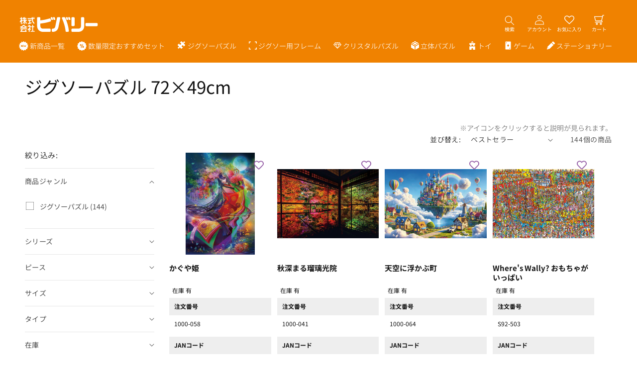

--- FILE ---
content_type: text/css
request_url: https://be-en.co.jp/cdn/shop/t/29/assets/product-list-icon.css?v=72386505604920663911741250151
body_size: -430
content:
.product-icon__list{display:flex;gap:8px;list-style:none;padding:0;margin-top:8px}.product-icon__item{position:relative;width:min(calc(20% - 6px),60px)}.product-icon__item:hover img{opacity:.5;cursor:pointer}.product-icon__item img{width:100%}.product-icon__container{display:none;position:absolute;bottom:50px;left:0;width:150px;padding:1rem;border-radius:8px;background-color:#27282c;color:#fff;font-size:12px;z-index:2}.product-icon__text{line-height:1.2}.product-icon__container:before{content:"";position:absolute;bottom:-15px;transform:rotate(-180deg);left:14px;border-width:8px;border-style:solid;border-color:transparent transparent rgb(39,40,44) transparent}.is-active{display:block}.product-icon__info{opacity:.7;font-size:12px}#gtx-trans{display:none}
/*# sourceMappingURL=/cdn/shop/t/29/assets/product-list-icon.css.map?v=72386505604920663911741250151 */


--- FILE ---
content_type: text/css
request_url: https://be-en.co.jp/cdn/shop/t/29/assets/price-info.css?v=102500427852355726071741250151
body_size: -159
content:
.price{display:flex;flex-flow:wrap column;font-feature-settings:"palt"}.price .stock{margin:0;padding:1px 6px;width:fit-content}.price[data-price=list]{font-size:12px}.price[data-price=product]{font-size:16px}.price[data-price=product] .stock{margin-bottom:8px}.price .stock[data-stock=soldout]{color:#e12e00}.price[data-price=product] dt,.price[data-price=product] dd{padding:4px 6px}.price[data-price=product] dt{width:60%;white-space:nowrap;font-size:14px}.price[data-price=product] dd{width:60%;white-space:nowrap;font-size:16px}.price[data-price=product] .price-info-row{margin-bottom:8px;gap:10px;display:flex;align-items:stretch}.price[data-price=list] .price-info-row{min-height:70px;align-items:stretch}.price-info-row{display:flex;gap:4px;box-sizing:border-box}.price-info-row:not(:first-of-type){margin-top:8px}.price-info-row:last-of-type{color:#e12e00}.price-info-row dt,.price-info-row dd{text-align:left;margin:0;line-height:1;padding:8px 10px;flex:1;display:flex;align-items:flex-start;flex-direction:column;justify-content:center}.price-info-row dt{font-weight:700;width:100%;background-color:#eee}.price-info-row dd{width:100%}.price[data-price=list] .price-info-row{flex-direction:column}@media (width >= 750px){.price-info-row:not(:first-of-type){margin-top:3px}.price[data-price=list] .price-info-row{flex-direction:row;min-height:0;padding:0;gap:0}.price[data-price=list] .price-info-row dt{width:40%;padding:8px}.price[data-price=list] .price-info-row dd{width:60%;padding:8px;letter-spacing:0}.price[data-price=product]{font-size:15px}.price[data-price=product] .price-info-row{margin-bottom:1px;gap:12px}.price[data-price=product] dt,.price[data-price=product] dd{padding:10px;display:flex}}
/*# sourceMappingURL=/cdn/shop/t/29/assets/price-info.css.map?v=102500427852355726071741250151 */


--- FILE ---
content_type: text/css
request_url: https://be-en.co.jp/cdn/shop/t/29/assets/component-card-custom.css?v=136024171963811509341741250151
body_size: -653
content:
.full-unstyled-link {
  min-height: 4rem;
  overflow: hidden;
  text-overflow: ellipsis;
  -webkit-line-clamp: 2;
  -webkit-box-orient: vertical;
  display: -webkit-box;
}

.card-wrapper {
  height: auto;
}

.card__information[data-card="list-price"] {
  justify-content: flex-start;
}

.product-card-wrapper .card__heading {
  font-weight: bold;
}


--- FILE ---
content_type: text/css
request_url: https://be-en.co.jp/cdn/shop/t/29/assets/icon-text.css?v=33959842546426260561741250151
body_size: -627
content:
.header__icons a,
.header__icon--search.link {
  text-decoration: none;
}

.header__icons .wishlisthero-header-block {
  max-width: fit-content;
}

.site-header__icon span.wishlist-hero-items-count,
.cart-count-bubble{
  top:0;
  right:0;
  bottom:inherit;
  left:inherit;
  font-size:1.3rem;
}

.icon__text {
  font-size: 1rem;
  height: auto !important;
  text-decoration: none;
}

.wlh-svg-Icon {
  font-size: 20px !important;
}

.header__search {
  line-height: normal;
  width: 60px;
}

.icon-search-custom,
.header__icon--account,
.wishlist-hero-header-icon,
.header__icon--cart{
  flex-direction: column;
  width: 60px;
}

--- FILE ---
content_type: text/javascript
request_url: https://be-en.co.jp/cdn/shop/t/29/assets/icon-text.js?v=112593483442560531751741250151
body_size: -708
content:
  document.addEventListener("DOMContentLoaded",function(){
    const wishlist = document.querySelector(".wishlist-hero-header-icon");
    const innerElement = document.createElement("span");
    innerElement.textContent = "お気に入り";
    innerElement.classList.add("icon__text");
    wishlist.appendChild(innerElement);
  });

--- FILE ---
content_type: image/svg+xml
request_url: https://be-en.co.jp/cdn/shop/files/logo-beverly.svg?v=1731645880&width=180
body_size: 1362
content:
<svg viewBox="0 0 167.63 46.77" version="1.1" xmlns="http://www.w3.org/2000/svg" data-name="レイヤー_1" id="_レイヤー_1">
  
  <defs>
    <style>
      .st0 {
        fill: #fff;
      }
    </style>
  </defs>
  <g>
    <path d="M129.83,9.93h-2.71c-.93,0-1.69.75-1.69,1.69v14.95c-.03,1.73-.48,2.85-1.39,3.74-.84.78-2.06,1.23-3.6,1.23h-11.23c-.45,0-.88.18-1.19.5-.31.31-.5.75-.5,1.19v2.71c0,.45.18.88.5,1.19.31.32.75.5,1.19.5h11.25c2.97,0,5.72-1,7.74-2.87,2.13-1.96,3.31-4.91,3.32-8.09,0-.02,0-.04,0-.05v-15c0-.44-.18-.88-.49-1.19-.31-.32-.75-.5-1.19-.5Z" class="st0"></path>
    <path d="M109.17,26.73h2.71c.44,0,.88-.18,1.19-.5.31-.31.49-.75.49-1.19v-13.42c0-.44-.18-.88-.49-1.19-.31-.32-.75-.5-1.19-.5h-2.71c-.45,0-.88.18-1.19.5-.31.31-.49.75-.49,1.19v13.42c0,.44.18.88.49,1.19.31.31.75.5,1.19.5Z" class="st0"></path>
    <path d="M156.11,21.34c-.31-.31-.75-.5-1.19-.5h-19.33c-.44,0-.88.18-1.19.5-.31.31-.49.75-.49,1.19v2.71c0,.44.18.88.49,1.19.31.31.75.49,1.19.49h19.33c.44,0,.88-.18,1.19-.49.31-.32.5-.75.5-1.19v-2.71c0-.44-.18-.88-.5-1.19Z" class="st0"></path>
    <path d="M67.1,31.55h-12.65c-1.52,0-2.74-.46-3.61-1.28-.9-.87-1.36-1.99-1.38-3.73v-4.52s5.39-.74,9.29-1.5c2.68-.52,6.88-1.66,9.36-2.42.87-.27,1.42-1.12,1.21-2.01l-.58-2.52c-.1-.45-.38-.83-.78-1.07-.39-.24-.87-.31-1.31-.18-1.96.55-4.42,1.36-8.29,2.19-3.42.74-8.91,1.43-8.91,1.43v-4.42c0-.44-.18-.88-.49-1.19-.31-.32-.75-.5-1.19-.5h-2.71c-.44,0-.88.18-1.19.5-.31.31-.49.75-.49,1.19v14.87c0,3.17,1.18,6.35,3.33,8.34,2.01,1.88,4.77,2.9,7.73,2.9h12.66c.93,0,1.69-.76,1.69-1.69v-2.71c0-.44-.18-.88-.49-1.19-.31-.32-.75-.5-1.19-.5Z" class="st0"></path>
    <path d="M85.07,9.82h-2.77c-.8,0-1.49.56-1.65,1.35l-3.2,15.9-.02.07c-.33,1.68-.91,2.8-1.61,3.43-.34.3-.71.52-1.2.69-.53.18-1.19.28-1.97.28h-.1c-.44,0-.88.18-1.19.49-.31.31-.5.75-.5,1.19v2.71c0,.45.18.88.5,1.19.31.31.75.49,1.19.49h.1c1.41,0,2.74-.2,3.95-.61,1.83-.62,3.45-1.8,4.59-3.37h0c1.08-1.46,1.8-3.23,2.21-5.34l3.32-16.47c.1-.5-.03-1.01-.35-1.4-.32-.39-.8-.62-1.31-.62Z" class="st0"></path>
    <path d="M95.94,10.88c-.27-.6-.88-.99-1.54-.99h-2.98c-.58,0-1.12.3-1.43.79-.31.49-.35,1.1-.09,1.63,1,2.09,2.42,5.45,3.94,10.27,1.47,4.67,2.17,8.64,2.51,11.15.12.95.21,1.75.26,2.37.07.87.81,1.55,1.68,1.55h2.72c.47,0,.92-.2,1.24-.54.32-.35.48-.81.45-1.28-.23-2.83-.92-8.31-3.05-15.07-1.38-4.38-2.71-7.66-3.7-9.86Z" class="st0"></path>
    <path d="M72.14,10.59c-.11-.42-.5-.71-.93-.71h-1.41c-.3,0-.58.14-.76.38-.18.24-.24.55-.16.84l.9,3.3c.11.42.49.71.93.71h1.41c.3,0,.58-.14.76-.38.18-.24.24-.55.16-.84l-.9-3.3Z" class="st0"></path>
    <path d="M77.33,13.89l-.9-3.3c-.11-.42-.5-.71-.93-.71h-1.42c-.3,0-.58.14-.76.38-.18.24-.24.55-.16.84l.9,3.3c.11.42.49.71.93.71h1.41c.3,0,.58-.14.76-.38.18-.24.24-.55.17-.84Z" class="st0"></path>
    <path d="M100.55,10.59c-.11-.42-.49-.71-.93-.71h-1.41c-.3,0-.58.14-.76.38-.18.24-.24.55-.16.84l.9,3.3c.11.42.49.71.93.71h1.42c.3,0,.58-.14.76-.38.18-.24.24-.55.16-.84l-.9-3.3Z" class="st0"></path>
    <path d="M105.74,13.89l-.9-3.3c-.11-.42-.5-.71-.93-.71h-1.42c-.3,0-.58.14-.76.38-.18.24-.24.55-.17.84l.9,3.3c.11.42.5.71.93.71h1.41c.3,0,.58-.14.76-.38.18-.24.24-.55.17-.84Z" class="st0"></path>
  </g>
  <g>
    <g>
      <path d="M11.26,12.82v-.71s-.1-.46.51-.46h1.22v-1.35c0-.38.22-.46.5-.46h.73s.43-.03.43.44v1.37h1.1s.43-.05.43.44-.02.7-.02.7c0,0,.04.52-.48.52h-1.03s-.05,1.51,1.14,2.35c.11.08.37.19.37.63v1.66c0,.25-.17.36-.4.18-.46-.37-1.16-.93-1.11-1v5.34c0,.66-.5.64-.5.64h-.66c-.52,0-.5-.57-.5-.57v-4.35s-.62.83-1.19,1.38c-.2.19-.54.09-.54-.13v-1.73s-.07-.47.39-.83c.45-.35,1.25-1.32,1.35-2.55v-1.04h-1.22c-.48,0-.51-.33-.51-.49Z" class="st0"></path>
      <path d="M18.03,10.17h-.69c-.16,0-.47.21-.45.53.05.66.05,1.46-.41,2.22-.09.15-.19.42.05.66.24.25.53.42.71.52.17.1.49.13.64-.07.14-.2.31-.46.39-.73h1.07v1.51h-2.53c-.47,0-.5.39-.5.39,0,0,0,.46,0,.95s.46.48.46.48h1.73s.29,2.35-2.01,3.95c-.14.09-.44.23-.44.81v.81c0,.38.3.43.64.17,1.13-.84,2.65-2.72,2.65-4.47v4.61c0,.47.49.61.49.61h.67s.5-.02.5-.55v-4.42s.55,2.66,2.62,4.21c.19.14.6.16.6-.25v-1.01c0-.39-.22-.66-.51-.9-.65-.53-1.88-1.96-1.93-3.57h1.95s.49.02.49-.46v-.95c0-.18-.06-.41-.48-.41h-2.75v-1.51h2.12s.41.02.41-.41v-.85c0-.14,0-.4-.53-.4h-2v-1.34c0-.49-.48-.47-.48-.47,0,0,.04,0-.63,0s-.55.43-.55.43v1.38h-.85s.17-.13.01-1.05c-.02-.13-.06-.42-.47-.42Z" class="st0"></path>
    </g>
    <g>
      <path d="M23.7,27.72c-.78-.15-2.08-.72-3.98-2.54-.21-.2-.6-.65-1.27-.65h-.79c-.32,0-.79.31-1.14.73-.65.79-1.97,1.97-4.26,2.33-.23.04-.72.26-.72.64v.63c0,.16.17.64.64.64s.72-.07.72-.07v.08s.03.75.78.75h8.27c.83,0,.89-.53.89-.7v-.18s.49.09,1.08.09.63-.6.63-.6c0,0,.02-.16.02-.5s-.26-.53-.87-.65ZM15.45,28.6l.09-.22c.6-.23,2.56-2.19,2.56-2.19l.18.14,2.54,1.98.06.3h-5.43Z" class="st0"></path>
      <path d="M23.88,31.32h-11.64c-.73,0-.7.62-.7.62,0,0,0-.39,0,.34s.7.7.7.7h2s-.51,1.77-1.69,2.68c-.18.14-.57.37-.57.83v.46c0,.2-.03.57.62.57h10.52c.12,0,.7-.21.7-.73s0-.43,0-.43c0,0-.09-.46-.24-.71-.21-.37-.59-.96-.89-1.27-.3-.31-1.03-.33-1.03-.33h-.73c-.2,0-.53.21-.25.53.25.29.5.67.61,1.06l.13.37h-6.94s1.66-1.43,1.59-3.02h7.89c.77,0,.71-.52.71-.68v-.32c0-.2-.03-.66-.77-.66Z" class="st0"></path>
    </g>
    <g>
      <path d="M26.63,26.19c-.73,0-.74.63-.74.63v.31c0,.18.08.72.74.72h2.86s.09,2.24-2.87,4.16c-.22.14-.71.44-.71,1.06s-.04.2,0,.55c.05.35.44.52.9.3.35-.17.71-.36.88-.49v3.37c0,.66.46.8.64.8s-.12,0,.52,0,.65-.5.65-.72v-4.11s.61.57,1.27.89c.66.32,1.07-.34,1.07-.71s-.05-.7-.41-.87c-.46-.22-1.05-.6-1.34-1.21,0,0,1.05-1.09,1.56-3.99.04-.24,0-.75-.74-.75h-1.41v-1.07c0-.26-.07-.74-.72-.74s-.21,0-.36,0-.72.01-.72.61v1.25h-1.05Z" class="st0"></path>
      <path d="M32.67,27.25c-.63,0-.65.45-.65.45v.51s0,.55.6.55h1.53v7.1h-2.28c-.51,0-.61.54-.61.54v.35s.09.6.58.6h6.52c.54,0,.52-.6.52-.6v-.33s-.02-.57-.56-.57h-2.37v-7.1h1.71s.6-.02.6-.55,0-.51,0-.51c0,0,.01-.45-.62-.45h-1.69v-2.3c0-.55-.4-.57-.57-.57h-.65c-.14,0-.59.02-.59.57v2.3h-1.48Z" class="st0"></path>
    </g>
    <g>
      <path d="M37.76,9.83h-.77s-.51-.06-.51.39,0,.55,0,.55c0,0-.07.42.47.42h.81c.21,0,.46.03.46-.5s0-.51,0-.51c0,0,.04-.35-.45-.35Z" class="st0"></path>
      <path d="M31.99,14.82h-4.95c-.77,0-.75.64-.75.64,0,0,0-.14,0,.55s.51.61.65.61h1.44v4.13s-.81.24-1.34.3c-.53.07-.75.34-.75.62v.85c0,.27.07.52.73.46.67-.06,4.25-.8,5.47-1.59.2-.13.43-.59.43-1v-.51c0-.18-.15-.5-.58-.31-.44.19-1.77.81-2.14.81v-3.75h1.7c.87,0,.85-.48.85-.65v-.61c0-.59-.53-.54-.75-.54Z" class="st0"></path>
      <path d="M37.84,19.96c-.28-.23-1.96-2.09-2.06-3.33l-.31-1.56s-.26-1.76-.14-1.76h2.84c.67,0,.61-.55.61-.55v-.55s.12-.55-.74-.55h-2.74s-.06-.59-.06-1.26-.62-.55-.62-.55h-.79s-.54-.07-.54.53.05,1.28.05,1.28h-6.92s-.74-.07-.74.48v.62s-.14.57.74.57h7.07s.1,3.97,1.3,6.03c0,0,1.82,2.5,2.62,3.05.79.55.79-.24.79-.24v-1.11c0-.49-.09-.86-.37-1.09Z" class="st0"></path>
    </g>
  </g>
</svg>

--- FILE ---
content_type: image/svg+xml
request_url: https://be-en.co.jp/cdn/shop/t/29/assets/icon-price.svg?v=77644976368545357111741250153
body_size: 77
content:
<?xml version="1.0" encoding="utf-8"?>
<!-- Generator: Adobe Illustrator 28.1.0, SVG Export Plug-In . SVG Version: 6.00 Build 0)  -->
<svg version="1.1" id="Layer_1" xmlns="http://www.w3.org/2000/svg" xmlns:xlink="http://www.w3.org/1999/xlink" x="0px" y="0px"
	 viewBox="0 0 800 800" style="enable-background:new 0 0 800 800;" xml:space="preserve">
<style type="text/css">
	.st0{fill:#FFFFFF;}
</style>
<g>
	<g>
		<path class="st0" d="M317.8,292.9c-11.7,0-18.4,5.6-18.4,18.1v53.4c0,12.4,6.8,18.1,18.4,18.1s18.8-5.6,18.8-18.1V311
			C336.6,298.6,329.5,292.9,317.8,292.9z"/>
	</g>
</g>
<g>
	<g>
		<path class="st0" d="M490.5,414.1c-11.7,0-18.4,5.6-18.4,18.1v53.4c0,12.4,6.8,18.1,18.4,18.1s18.8-5.6,18.8-18.1v-53.4
			C509.4,419.7,502.2,414.1,490.5,414.1z"/>
	</g>
</g>
<g>
	<g>
		<path class="st0" d="M786.9,432.1c17.3-17.9,17.3-46.3,0-64.1l-37.1-38.5c-11-11.5-15.4-27.7-11.6-43.2l12.9-51.9
			c6-24.1-8.2-48.6-32.1-55.6l-51.3-14.8c-15.3-4.4-27.2-16.4-31.7-31.7l-14.8-51.3c-5.8-20.2-24.3-33.5-44.4-33.5
			c-7.4,0-6.3,0.1-63,14.3c-15.5,3.8-31.8-0.6-43.2-11.6l-38.5-37.1c-17.9-17.3-46.3-17.3-64.1,0l-38.5,37.1
			c-11.5,11-27.7,15.4-43.2,11.6l-51.9-12.9c-24.1-6-48.6,8.2-55.6,32.1l-14.8,51.3c-4.4,15.3-16.4,27.2-31.7,31.7l-51.3,14.8
			c-23.9,6.9-38.1,31.4-32.1,55.6l12.9,51.9c3.8,15.4-0.6,31.8-11.6,43.2L13.1,368c-17.3,17.9-17.3,46.3,0,64.1l37.1,38.5
			c11,11.5,15.4,27.7,11.6,43.2l-12.9,51.9c-6,24.1,8.2,48.6,32.1,55.6l51.3,14.8c15.3,4.4,27.2,16.4,31.7,31.7l14.8,51.3
			c6.9,23.9,31.4,38.1,55.6,32.1l51.9-12.9c15.5-3.8,31.8,0.7,43.2,11.6L368,787c17.9,17.3,46.3,17.3,64.1,0l38.5-37.1
			c11.3-10.9,27.6-15.4,43.2-11.6l51.9,12.9c24.1,6,48.6-8.2,55.6-32.1l14.8-51.3c4.4-15.3,16.4-27.2,31.7-31.7l51.3-14.8
			c23.9-6.9,38.1-31.4,32.1-55.6l-12.9-51.9c-3.8-15.4,0.6-31.8,11.6-43.2L786.9,432.1z M244.3,360v-60c0-41.9,27.5-57.1,63.3-57.1
			c35.5,0,63.3,15.2,63.3,57.1v60c0,41.9-27.9,57.1-63.3,57.1C271.7,417.1,244.3,401.9,244.3,360z M351.7,560.8
			c-2.9,6.3-11,10.6-19,10.6c-14.4,0-23.7-11.8-23.7-22.4c0-2.6,0.9-5.5,2.1-8.1l148.4-304.7c3.4-7.2,10.1-10.6,17.7-10.6
			c11.8,0,24.9,8.9,24.9,22.4c0,2.6-0.4,5.5-1.7,8L351.7,560.8z M565.1,496.1c0,41.9-27.9,57.1-63.3,57.1
			c-35.9,0-63.3-15.2-63.3-57.1v-60c0-41.9,27.5-57.1,63.3-57.1c35.5,0,63.3,15.2,63.3,57.1V496.1z"/>
	</g>
</g>
</svg>


--- FILE ---
content_type: image/svg+xml
request_url: https://be-en.co.jp/cdn/shop/t/29/assets/icon-new.svg?v=42777163891542679131741250151
body_size: 540
content:
<?xml version="1.0" encoding="utf-8"?>
<!-- Generator: Adobe Illustrator 28.1.0, SVG Export Plug-In . SVG Version: 6.00 Build 0)  -->
<svg version="1.1" id="Layer_1" xmlns="http://www.w3.org/2000/svg" xmlns:xlink="http://www.w3.org/1999/xlink" x="0px" y="0px"
	 viewBox="0 0 786.3 800" style="enable-background:new 0 0 786.3 800;" xml:space="preserve">
<style type="text/css">
	.st0{fill:#FFFFFF;}
</style>
<g>
	<g>
		<path class="st0" d="M771,457.7L734.4,424c-6.7-6.2-10.6-14.9-10.6-24s3.8-17.9,10.6-24l36.6-33.7c8.6-7.9,12.3-19.9,9.7-31.3
			s-11.1-20.6-22.4-24l-47.5-14.4c-8.7-2.7-16-8.8-19.9-17.1c-4-8.2-4.3-17.7-0.9-26.2l18.4-46.2c4.3-10.9,2.5-23.3-4.8-32.4
			c-7.3-9.2-19-13.7-30.5-11.9l-49.2,7.6c-9,1.4-18.2-1-25.4-6.7s-11.6-14.1-12.2-23.2l-3.5-49.8c-0.8-11.7-7.8-22-18.4-27.1
			c-10.6-5.1-23-4.1-32.7,2.5l-41,28.2c-7.5,5.2-16.9,7-25.8,4.9c-8.9-2-16.6-7.7-21.1-15.6l-24.7-43.2C413.3,6.3,402.5,0,390.8,0
			s-22.5,6.3-28.3,16.5l-24.7,43.2c-4.5,7.9-12.2,13.6-21.1,15.6s-18.3,0.2-25.8-4.9l-41-28.2c-9.7-6.6-22.1-7.6-32.7-2.5
			c-10.5,5-17.5,15.3-18.4,27l-3.5,49.6c-0.6,9.1-5.1,17.5-12.2,23.2c-7.1,5.7-16.3,8.1-25.4,6.7l-49.2-7.6
			c-11.6-1.8-23.2,2.7-30.5,11.9s-9.1,21.5-4.8,32.4l18.4,46.2c3.4,8.5,3,18-0.9,26.2c-4,8.2-11.2,14.4-19.9,17.1L23.2,287
			C12,290.4,3.5,299.6,0.8,311c-2.6,11.4,1.1,23.4,9.7,31.3L47.2,376c6.7,6.2,10.6,14.9,10.6,24s-3.8,17.9-10.6,24l-36.6,33.7
			C2,465.6-1.7,477.6,0.9,489s11.1,20.6,22.4,24l47.5,14.4c8.7,2.7,16,8.8,19.9,17.1c4,8.2,4.3,17.7,0.9,26.2L73.3,617
			c-4.3,10.9-2.5,23.3,4.8,32.4c7.3,9.2,19,13.7,30.5,11.9l49.2-7.6c9-1.4,18.2,1,25.4,6.7c7.1,5.7,11.6,14.1,12.2,23.2l3.5,49.6
			c0.8,11.7,7.8,22,18.4,27.1c10.6,5.1,23,4.1,32.7-2.5l41-28.2c7.5-5.2,16.9-7,25.8-4.9c8.9,2,16.6,7.7,21.1,15.6l24.7,43.2
			c5.8,10.2,16.6,16.5,28.3,16.5c11.7,0,22.5-6.3,28.3-16.5l24.7-43.2c4.5-7.9,12.2-13.6,21.1-15.6s18.3-0.2,25.8,4.9l41,28.2
			c9.7,6.6,22.1,7.6,32.7,2.5c10.6-5.1,17.6-15.4,18.4-27.1l3.5-49.6c0.6-9.1,5.1-17.5,12.2-23.2c7.1-5.7,16.3-8.1,25.4-6.7
			l49.2,7.6c11.6,1.8,23.2-2.7,30.5-11.9s9.1-21.5,4.8-32.4l-18.4-46.2c-3.4-8.5-3-18,0.9-26.2c4-8.2,11.2-14.4,19.9-17.1l47.6-14.4
			c11.2-3.4,19.7-12.6,22.4-24C783.4,477.6,779.7,465.6,771,457.7z M284.8,464.1L284.8,464.1c0,6.8-8.3,10.2-16.6,10.2
			c-7.6,0-14.4-1.5-18.5-8.9l-40.4-73.5v72.2c0,6.8-8.3,10.2-16.6,10.2s-16.6-3.4-16.6-10.2V329.2c0-7,8.3-10.2,16.6-10.2
			c11.9,0,16.4,1.1,24.4,16.6l34.4,65.6V329c0-7,8.3-10,16.6-10s16.6,3,16.6,10L284.8,464.1L284.8,464.1z M372.7,383.8L372.7,383.8
			c6.4,0,10,6.2,10,13c0,5.7-3,12.5-10,12.5h-31.9v36.1h57c6.4,0,10,6.8,10,14.7c0,6.8-3,14.2-10,14.2h-75.6
			c-7.2,0-14.4-3.4-14.4-10.2V329.2c0-6.8,7.2-10.2,14.4-10.2h75.6c7,0,10,7.4,10,14.2c0,7.9-3.6,14.7-10,14.7h-56.9v35.9
			L372.7,383.8L372.7,383.8z M605.2,334.9l-42.3,129.6c-2.5,7.4-12.1,11-21.9,11c-9.6,0-19.8-3.6-21.5-11l-11-50.4l-11,50.4
			c-1.7,7.4-11.9,11-21.5,11c-9.8,0-19.5-3.6-21.9-11l-42.3-129.6c-0.2-0.6-0.4-1.7-0.4-2.8c0-7.2,11.9-13.2,21.5-13.2
			c5.1,0,9.3,1.7,10.6,6.2l32.3,109l16.8-71.8c1.3-5.7,8.7-8.7,15.9-8.7s14.7,3,15.9,8.7l16.8,71.8l32.3-109
			c1.3-4.5,5.5-6.2,10.6-6.2c9.6,0,21.5,5.9,21.5,13.2C605.6,333.2,605.4,334.3,605.2,334.9z"/>
	</g>
</g>
</svg>


--- FILE ---
content_type: text/javascript
request_url: https://cdn.shopify.com/extensions/019aa68a-70e3-7219-a48b-96ee817dced4/my-node-app-87/assets/ranking-app.js
body_size: 12710
content:
function _0x366b(_0x3fa069,_0x475d3c){const _0x6479af=_0x7346();return _0x366b=function(_0x1c6682,_0x2d9910){_0x1c6682=_0x1c6682-(-0x1839+0x1499*0x1+0x4f5);let _0x471cd9=_0x6479af[_0x1c6682];return _0x471cd9;},_0x366b(_0x3fa069,_0x475d3c);}function _0x7346(){const _0x25b334=['ranking-it','9,9.15,11.','title','from','DulVa','convertRan','UeEXd','\x20data-inde','item__over','n>\x0a\x20\x20\x20\x20\x20\x20\x20','ive','.7-36.7\x204.','resolvedOp','_btn','llection','tor','essage','all_time','2,3.29,11.','offsetHeig','all','false','n/json','ange','lass=\x22icon','data-all-b','?width=200','m__title\x22>','tom','27.5\x2027.5v','initEventL','¥{{}}','g-item__cu','sition','images','next-image','n-filters_','div\x20class=','ng-item__i','61,2.14-2.','/apps/cash','zpMxR','0-1.1-.5-1','-1.47,3.12','x=\x22','\x20400px)\x2029','DKZKO','star','\x22\x20data-ran','.122,1.568','moneyForma','columnsPc','eDwit','getAttribu','pace=\x22pres','6719685IdJglI','10.43,5.8-','<svg\x20versi','tem__card','746-2.722l','listSettin','price_rang','ompareAtPr','\x20\x20\x20\x20\x20\x20\x20<di','ranking-bt','tags','486l5.407,','push','nal-price\x22','2-0.395-1.','00\x22\x20height','em__image-','.1-2.69-12','rankingGri','d-out\x22>','ct-limit','vg\x22\x20viewBo','4.61,10.85','applicatio','\x22\x20srcset=\x22','2.8v-92.5c','ReXug','-item__pri','1-7.3\x203l-2','getProduct','JuMgm','data-value','ist--','03,14.61,2','QNATm','king-icon=','9-1.48,2.8','Sold\x20Out','CWmgM','/a>\x0a\x20\x20\x20\x20\x20\x20','LWElA','Settings','\x22\x20class=\x22r','noResultsD','nGaCs','ers__selec','9/xlink\x22\x20v','\x201.1-7.3\x203','ex=\x22','ice','data-min-p','3-8.3-8.3-','src','114159udlWBR','data-range','gList','status','iv\x20class=\x22','ySubpath','m__prices\x22','yRvMc','contains','remove','/apps/loca','\x20\x20\x20\x20\x20\x20','8.749-8.52','[data-init','l-26.2-26.','data-block','7.3-3s-5.4','10146144HFaKym','\x20\x20<span\x20cl','addEventLi','407-10.956','RFeSQ','CGTPH','1h121.6c.6','1.6\x203.8-2.','\x20\x20\x20<li\x20cla','ircle\x20cx=\x22','value','0.814,5.68','</svg>','length','rrency-sym','de-sold-ou','976818ThDOCh','custom_dat','ce\x20ranking','oading[dat','setAttribu','3.18-3.22.','\x20C22.602,0','roduct','/cart/add?','\x20\x20\x20\x20\x20</spa','jngxv','120%','.285,2.486','\x20100\x22><pat','g=\x22','l2.065,12.','/apps/dev-','rency\x22>','iewBox=\x220\x20','50c0,3.52-','stringify','ist__grid[','.685c-0.75','DHQqq','Effect','container\x22','z\x22></path>','g-item__ad','<div\x20class','></circle>','kWqFl','showNoResu','initProduc','UPolM','\x20\x20\x20\x20','1.9-4.5-3-','erve\x22\x20fill','pan>','minProduct','wKppN','\x20\x20\x20\x20\x20\x20\x20\x20<h','6s-2.9\x206.6',',11.16-9.0','.94\x22\x20xml:s','totalInven','8\x202.8h121.','651-0.395-','qMGfH','1\x200\x20.2-.1h','zfute','042\x20c0.362','zTYNI','?width=300','VqcXa','lNDXE','generateSr','></path><c','mage\x20js-ra','OGePH','s=\x22ranking','nking-icon','ITkfa','formatPric','EDAmG','bol\x22>','-3.7\x208.3-8','45,3.07-6.','nking-img\x22','-format','\x200\x201.1.5\x201','8-0.613-3.','#ranking-l','em__card\x22>','5.5\x20525.5\x22','king-item_','CFhso','ng-icon','ext-image\x20','8V225h101.','a\x20href=\x22/p','vsRuO','c4.6\x200\x208.3','last_7_day','<span\x20clas','isArray','this_month','stock=\x22','|1|12|9','svg\x22\x20viewB','vw\x22\x20loadin','t-ratio','<img\x20src=\x22','28,5.41-13','a>\x0a\x20\x20\x20\x20\x20\x20\x20','.431,4.403','Loaded','5\x20c-1.894,','productSet','columnsSp','_currency-','fade','hasInitAct','3.8v13.8h-','-11.82.53-','\x20\x20\x20\x20\x20\x20\x20\x20\x20<','l-8.749,8.','vendor','\x20\x20\x20\x20\x20','UkPex','tions','_price','UJerj','last_30_da','showLoader','8px,\x2078.75','TWpJs','ity=1\x22\x20cla','g-item\x20ran','roducts/','|13|3|5|10','8,0.567,26','12,9.15S57','8|7|14|4|6','(税込)','\x20400w,\x20\x0a\x20\x20','minimumFra','rice\x22><spa','3\x20class=\x22r','data-hover','ANaRq','tilFu','XxXjU','oMcfr','showErrorM','8zm1.1\x2095.','\x20data-aspe','\x22\x20data-dig','XFxrY','data-colle','CgMuV','tErrorDiv','ass=\x22ranki','buildPaylo','tory','12.091-1.7','-active=\x22t','.13-11.92.','ilters','OpaBQ','tered','\x20\x20\x20</div>','shop','8\x20c-1.532-','add','\x22\x20r=\x2232.5\x22','\x22\x20alt=\x22','productTyp','prHeW','oldOut','uLbTJ','x=\x220\x200\x20100','iscounted','8-5.41,13.','wjKOD','\x20\x20\x20\x20<div\x20c','6-13.18-3.','8,0.308,2.','</span>','oading__ca','rice','ing-item__','21,13.15.7','TpUnv','8.3\x208.3\x208.','ist','min','3c1.6-1.6\x20','-slide\x20emb','this_seaso','ltsMessage','json','txvxM','2,11.82-.5','a-ranking-','d-out\x22>\x0a\x20\x20','pect-ratio','6c1.6\x200\x202.','0-1.6-1.3-','data-aspec','\x22\x20data-col','=\x22icon-svg','.44.09,13.','HTTP\x20error','11.17-9.09','tsDmu','div>\x0a\x20\x20\x20\x20\x20','lass=\x22rank','6.03,14.61','ded)','ick','.3s-3.7-8.','6\x200-2.8\x201.','isteners','3.org/2000','21s-2.66-1','rue\x22]','DbTAa','57c0.841-0','.5c0-.6.5-','this_year','.ranking-f','1.1-1.1\x201.','.ranking-i','collection','75-7.69-9.','ctFilterCh','map','filterForm','52,3.717-3','-svg\x20icon-','\x2015.5c9.7-','ranking-se','data\x20test','zuiow','split','class=\x22ran','getCurrenc','hoWaY','cSUGo','<svg\x20class','data-activ','-next-imag','tainer',',13.18,3.0','isProductS','10.956c0.3','cNKhx','s:xlink=\x22h','UdoSc','.ranking-b','ss=\x22rankin','</span></s','LVfhe','innerHTML','ranking-li','app','forEach','square','loader','esults/fil','g-img','__list-con','ing-app','Threshold','9\x2026.3-26.','1313809oFYVjl','CMJCn','4,1.5,11.2','\x20</div>\x0a\x20\x20','xmlns=\x22htt','!\x20status:\x20','eager','ribbon','anking-ite','\x20\x20\x20\x20\x20\x20\x20\x20\x20\x20','\x20xmlns=\x22ht','p://www.w3','DEFAULT','><span\x20cla','.1-1.1v-92','ng-item__t','\x22\x20width=\x228','dKFGP','LyLAW','iv>\x0a\x20\x20\x20\x20\x20\x20','20-20c1.6-','p-hidden','aria-press','.746,2.722','.7H203c-1.','\x22\x20sizes=\x22(','1.944,1.41','\x0a\x20\x20\x20\x20\x20\x20\x20\x20\x20','.91-.71,61','price','78-13.89-3','hideNoSale','waitForIma','</span>\x0a\x20\x20','e=\x22false\x22\x20','.48-2.84,1','alt','PGXzB','getApiProx','w3.org/199','y-symbol\x22>','getLowestC','torAll','2.403,0l-1','RQnEl','3-2.8\x202.8V','7.8zm-68.9',',4.78,13.8','2-.77-3.16','RJFyU','Total','ist__slide','range','juMIk','tn-filters','m__link\x22>\x0a','cts:','querySelec','kofDy','18ElYlIY','3,13.91-3.','zdRgz','mITsY','9,3.27c2.9','RdGpQ','-6.6\x206.6-6','gnqkz','-6.6\x203-6.6','imageHover','imageAspec','target','oxjar','ice--origi','/li>','?width=100','1.1\x201.1-1.','IconSVG','22-.75,7.6','ranking-ap','AuoJK','o-cart\x22>\x0a\x20','\x22>\x0a\x20\x20\x20\x20\x20\x20\x20','3.6\x200\x206.6\x20','86,1.448-0','pan><s\x20cla','la__slide\x22','uded\x22>','.97-9.75,6','.15s-7.91,','ref=\x22','rs__select','oGtOm','0.996-4.10','error','3.5\x2033.9-1','hideRankin','its=\x22','ng-item__n','VGQur','de-range-u','tracksInve','cset','ng-icon-po','.1\x201.1V308','id=','</div>\x0a\x20\x20\x20','hiMMk',',2.109-1.8','3\x208.3\x203.7\x20','.44-.09-13','\x20500w','カートに入れる','format','nking-item','complete','2l12.091,1','/div>\x0a\x20\x20\x20\x20','list-error','nPosition','dWywE','\x20\x20\x20\x20\x20\x20\x20\x20</','</h3>\x0a\x20\x20\x20\x20','.757\x20c2.11','/svg\x22\x20xmln','-item__cur','handleSele','1.3\x202.8\x202.','rankingIte','qXCvg','-effect','<path\x20d=\x22M','\x20\x20\x20\x20\x20\x20\x20\x20<d','89-3.27,2.','\x206.6-6.6z\x22','Add\x20to\x20Car','\x22\x20data-ind','zm1.8-7.2l','r-enabled','(Tax\x20Inclu','info\x22>\x0a\x20\x20\x20','oductHTML','\x22\x20data-max','.74-3.29-1','2.065-12.0','v\x20class=\x22r','-img\x22\x20data','M26.285,2.','-72.7v46.8','\x20class=\x22ra','decimal','qiXkQ','16wFjWCY','nrikP','isProductD','-item__sol','\x22ranking-i','2c-1.9-1.9','\x20\x20\x20\x20\x20\x20\x20<sp','4-1.412l5.','mHeight','9-.9c-1.9-','1.494-0.68','tRatio','l-cashmirr','slider','GrWYy','ISepp','68.9zm68.9','50\x22\x20cy=\x2250','data-exclu','GGHfb','l-10.814-5','__tax-incl','Error\x20fetc','tList','8.3\x203.7-8.','appEnv','431-4.403l','-11.69-6.1','2.46-.03-1','catch','dmFvz',',9.15c-3.3','closest','.66,10.09,','963,2.91,1','m__details','.61-2.14,2','symbol\x22>','s10.43-5.8','11.69,6.16','8c-12.9\x203.','.ranking-s','RANKED','onFilterCl','-digits=\x222','14989730uChHrZ','toString','7-4.096,1.','tZAGZ','data-money','5\x2016.8\x2016.','M232.8\x20254','r-type','-4.5-3-7.3','6.3\x2026.3-.','76,0.762,1','-6.21-13.1','rwJAZ','top-left','.567,25.33','jMkvt','&amp;quant','ce\x22><span\x20','no-results','getLowestP','gesLoad','locale','stener','13.91,3.21','default-co','g-item__ra','lay\x22>\x0a\x20\x20\x20\x20','\x20\x20\x20\x20\x20<span','rankingLis','then','OBPOM','15-11.12-9','-.75,3.4,7','rankingIco','-27.7v-5.5','\x20icon-svg-','\x20\x0a\x20\x20\x20\x20\x20\x20\x20\x20','_range_1','><path\x20d=\x22','5H240v.1s.','updateButt','ction','1.17-5.56-','4.5.9\x206.1\x20','tings','11.16,9.09','hefOa','UrDFR','03-14.61-2','TxGQy','.ranking-l','.837-0.134','onload','NumberForm','\x20.ranking-','position=\x22','tDecu','product_ty','this_week','currency','nsold','tio=\x22','.1c-20.1\x201','0\x2047.94\x2047','9.89-11.12','6.21,13.15','.1,2.69,12','308c0\x201.6\x20','.6-2.9-6.6','FroxX','svg>','2.8-2.9-2.','c-2.63,2.1','paddingBot','zm101.5-10','item__imag','umns-sp=\x22','ttp://www.','--empty','-22.8\x207.2h','ns-pc','g-item__pr','JCtEb','em__vendor','l-16.9-16.','13,11.92-.','.89,3.27-2','compare_at','75.2v-76.2','xWbwL','waIGX','4z\x22></path','2.77,3.16,','d-btn\x22>\x0a\x20\x20','join','h\x20d=\x22m100,','last_90_da','h-105v76.2','210.4\x20299.','uxTRx','.js-rankin','M324.5\x20212','\x22\x20data-in-','eciSC','lect-filte','ype\x22>','\x20100w,\x20\x0a\x20\x20','keys','42-2.285l-','geNumberTo','9\x206.1\x202.5l','getRanking','3zm0-14.9c','s2.66,12.4','/ranking-r','-3s-5.4\x201.','e=\x22','handleButt','st__slider','.12.04c3.3','pQnxh','rvxTX','528c-0.608','ribbon-ful','data-env','.742,2.285','classList','YUEWU','a-block=\x22','em__rank\x22>','n\x20class=\x22r','\x20300w,\x20\x0a\x20\x20','change','|11|0|15|2','elect-filt','alues','zhgzB','XfPWW','10285488Uwhlcg','umns-pc=\x22','.103,1.29,','3-20.7\x206.3','\x20\x20\x20\x20\x20\x20<a\x20h','ct-ratio=\x22','6-13.18,3.','king-item-','\x20200w,\x20\x0a\x20\x20','VAPec','XoNbp','iCFde','\x22\x20data-hov','min-width:','ZdUHA','e\x22\x20data-as','gGrid','org/2000/s','7.66-10.09','ice\x20rankin','.44-3.07,6','>\x0a\x20\x20\x20\x20\x20\x20\x20\x20','king-icon-','PmIkg','33vQVpJz','-aspect-ra','sortOrder','\x20\x20<div\x20cla','ZIDFc','on=\x221.1\x22\x20c','svg--star\x22','evqhN','MdfpH','ox=\x220\x200\x2052','ctionDigit','4-12.4,6.1','l-18.8\x2018.','\x20\x20\x20\x20\x20\x20\x20</d','-1.692-0.7','://www.w3.','default_so','91,3.21,1.','active','mREnz','.21-13.15-','.27-2.99,1','KyIIL',',0.593-0.8','VZVQL','onStates','er-effect=','CCgGP','-0.65,1.94','tem__add-t','3c0\x20.6-.5\x20','16,5.57,11','5-10.85-4.','data-filte','log','HXnGU','3.8-2.5\x206.','houfN','en-US','\x20\x20\x20\x20\x20\x20\x20\x20','data-ranki','vendors','cashmirra-','true','data-colum','.91-3.21-1','js-ranking','ns-sp','m__currenc','?width=400','=\x221200\x22\x20cl','hing\x20produ','.org/2000/','5\x206.1-2.5s','IpCqd','97,9.75-6.','2.9\x206.6\x206.','NaZsn','></path></','2.5l1.5\x201.','.16,9.09Z\x22','POST','tp://www.w','1H203c-.6\x20','liesW','0.9\x2068.9-1','productLim','=\x22#000000\x22','getFilterV','click','8-49.1\x207.9','rJkUP','dibjP','mirra-rank','売り切れ','mlns=\x22http','5,1.47-3.1','blockId','__btn[data','data-produ','String','kVKuo','rLmsA','3hMHwkS','ldORL','?width=500','1-2.5s4.5.','hideSoldOu','xGrre','handle','9c.76-3.4-','ce--sale-p','\x22\x20data-has','\x20\x20</div>\x0a\x20','8-1.3\x202.8-','ntory','an\x20class=\x22','DOMContent','__btn','04-1.5-11.','generatePr','KoBiM','getListSet','2.4-6.16,1','ction-tota','e_range_1','custom_day','-ribbon\x22\x20x','style','=\x22ranking-','42c0.144-0'];_0x7346=function(){return _0x25b334;};return _0x7346();}const _0x3468fd=_0x366b;(function(_0xb09efb,_0x3d9789){const _0x1309c0=_0x366b,_0x382a84=_0xb09efb();while(!![]){try{const _0x4d6997=-parseInt(_0x1309c0(0x416))/(0x1*0x11d2+0x1*0x229b+0x53e*-0xa)*(parseInt(_0x1309c0(0x15e))/(0x247a+-0x5f*0x13+-0x1d6b))+-parseInt(_0x1309c0(0x49e))/(-0x4*0x7cb+-0x1*0x943+-0x2872*-0x1)*(parseInt(_0x1309c0(0x2f4))/(0x7*-0x18b+-0x205+-0x6a*-0x1f))+-parseInt(_0x1309c0(0x469))/(-0x1ee5+0x23c+0xe57*0x2)+parseInt(_0x1309c0(0x298))/(-0x47*0x75+-0x22b0+0x21*0x209)*(-parseInt(_0x1309c0(0x25d))/(0x1384*-0x1+-0x7*0x158+0x1cf3))+-parseInt(_0x1309c0(0x4af))/(0x1a6+0x26*-0xc1+0x1b08)+parseInt(_0x1309c0(0x3ab))/(-0x2*0x11+0x3c*0x73+-0x1ac9)+-parseInt(_0x1309c0(0x321))/(-0x6*0x224+0x21d9+-0x3*0x6fd)*(-parseInt(_0x1309c0(0x3c3))/(-0x189a+0x1185+0x720));if(_0x4d6997===_0x3d9789)break;else _0x382a84['push'](_0x382a84['shift']());}catch(_0x4104ee){_0x382a84['push'](_0x382a84['shift']());}}}(_0x7346,0x1b3df+-0x1177a0+-0x2eb*-0x9d5));class ProductRankingList{constructor(_0x2bd24a){const _0x4253f5=_0x366b,_0x41c279={'GGHfb':_0x4253f5(0x1d8)+_0x4253f5(0x1d5)+_0x4253f5(0x3a6)+_0x4253f5(0x1b5),'RJFyU':_0x4253f5(0x169),'ITkfa':_0x4253f5(0x353)+_0x4253f5(0x290)+'r','txvxM':_0x4253f5(0x4ad),'uLbTJ':function(_0x35bcab,_0x1b0e72){return _0x35bcab!==_0x1b0e72;},'qMGfH':_0x4253f5(0x4ab)+_0x4253f5(0x1ef)+_0x4253f5(0x22b),'VGQur':_0x4253f5(0x230)+_0x4253f5(0x1f1)},_0x1b37c1=_0x41c279[_0x4253f5(0x307)][_0x4253f5(0x23e)]('|');let _0x6d6b98=-0x461+0x1a*0x179+0x1*-0x21e9;while(!![]){switch(_0x1b37c1[_0x6d6b98++]){case'0':this[_0x4253f5(0x1bf)+_0x4253f5(0x34d)]={};continue;case'1':this[_0x4253f5(0x429)+_0x4253f5(0x34d)]();continue;case'2':this[_0x4253f5(0x486)+_0x4253f5(0x492)]();continue;case'3':this[_0x4253f5(0x2dc)+_0x4253f5(0x2fc)]=_0x41c279[_0x4253f5(0x28e)];continue;case'4':this[_0x4253f5(0x301)]=_0x2bd24a[_0x4253f5(0x296)+_0x4253f5(0x441)](_0x41c279[_0x4253f5(0x19b)]);continue;case'5':this[_0x4253f5(0x494)+'iv']=document[_0x4253f5(0x296)+_0x4253f5(0x441)](_0x4253f5(0x1a5)+_0x4253f5(0x489)+this[_0x4253f5(0x410)]+(_0x4253f5(0x357)+_0x4253f5(0x333)));continue;case'6':this[_0x4253f5(0x47b)+'d']=document[_0x4253f5(0x296)+_0x4253f5(0x441)](_0x4253f5(0x353)+_0x4253f5(0x173)+_0x4253f5(0x4ad)+'=\x22'+this[_0x4253f5(0x410)]+'\x22]');continue;case'7':this[_0x4253f5(0x410)]=_0x2bd24a[_0x4253f5(0x467)+'te'](_0x41c279[_0x4253f5(0x213)]);continue;case'8':this[_0x4253f5(0x33d)+'t']=_0x2bd24a;continue;case'9':this[_0x4253f5(0x450)+_0x4253f5(0x228)]();continue;case'10':this[_0x4253f5(0x33d)+_0x4253f5(0x1ea)]=document[_0x4253f5(0x296)+_0x4253f5(0x441)](_0x4253f5(0x1a5)+_0x4253f5(0x489)+this[_0x4253f5(0x410)]+(_0x4253f5(0x357)+_0x4253f5(0x2d2)));continue;case'11':this[_0x4253f5(0x1c3)+_0x4253f5(0x43c)]=this[_0x4253f5(0x237)]&&_0x41c279[_0x4253f5(0x1fd)](this[_0x4253f5(0x237)][_0x4253f5(0x296)+_0x4253f5(0x441)](_0x41c279[_0x4253f5(0x18d)]),null);continue;case'12':this[_0x4253f5(0x17e)+_0x4253f5(0x30b)]();continue;case'13':this[_0x4253f5(0x256)]=document[_0x4253f5(0x296)+_0x4253f5(0x441)](_0x4253f5(0x353)+_0x4253f5(0x161)+_0x4253f5(0x3a1)+this[_0x4253f5(0x410)]+'\x22]');continue;case'14':this[_0x4253f5(0x237)]=_0x2bd24a[_0x4253f5(0x296)+_0x4253f5(0x441)](_0x41c279[_0x4253f5(0x2bf)]);continue;case'15':this[_0x4253f5(0x46e)+'gs']={};continue;}break;}}[_0x3468fd(0x486)+_0x3468fd(0x492)](){const _0x2c1176=_0x3468fd,_0x25f42f={'DHQqq':_0x2c1176(0x21a)+_0x2c1176(0x1b8),'nGaCs':_0x2c1176(0x255),'MdfpH':_0x2c1176(0x1de)+_0x2c1176(0x2de),'ANaRq':_0x2c1176(0x1c2),'eDwit':_0x2c1176(0x3eb)+_0x2c1176(0x1aa),'kofDy':_0x2c1176(0x3eb)+_0x2c1176(0x2c3)+_0x2c1176(0x453),'gnqkz':_0x2c1176(0x32e),'rvxTX':_0x2c1176(0x3ef)+_0x2c1176(0x3f2),'mREnz':_0x2c1176(0x3ef)+_0x2c1176(0x371)};this[_0x2c1176(0x1bf)+_0x2c1176(0x34d)]={'imageAspectRatio':this[_0x2c1176(0x33d)+'t'][_0x2c1176(0x467)+'te'](_0x25f42f[_0x2c1176(0x175)])||_0x25f42f[_0x2c1176(0x495)],'imageHoverEffect':this[_0x2c1176(0x33d)+'t'][_0x2c1176(0x467)+'te'](_0x25f42f[_0x2c1176(0x3cb)])||_0x25f42f[_0x2c1176(0x1df)],'rankingIcon':this[_0x2c1176(0x33d)+'t'][_0x2c1176(0x467)+'te'](_0x25f42f[_0x2c1176(0x466)])||_0x25f42f[_0x2c1176(0x495)],'rankingIconPosition':this[_0x2c1176(0x33d)+'t'][_0x2c1176(0x467)+'te'](_0x25f42f[_0x2c1176(0x297)])||_0x25f42f[_0x2c1176(0x29f)],'columnsSp':this[_0x2c1176(0x33d)+'t'][_0x2c1176(0x467)+'te'](_0x25f42f[_0x2c1176(0x39a)])||'2','columnsPc':this[_0x2c1176(0x33d)+'t'][_0x2c1176(0x467)+'te'](_0x25f42f[_0x2c1176(0x3d6)])||'4'};}[_0x3468fd(0x429)+_0x3468fd(0x34d)](){const _0x2bafc9=_0x3468fd,_0x52685b={'UdoSc':function(_0x1ab24c,_0x29d001){return _0x1ab24c(_0x29d001);},'CFhso':_0x2bafc9(0x49f),'kWqFl':_0x2bafc9(0x412)+_0x2bafc9(0x47d),'TpUnv':function(_0xe26090,_0x47f812){return _0xe26090===_0x47f812;},'RdGpQ':_0x2bafc9(0x306)+_0x2bafc9(0x15d)+'t','DbTAa':_0x2bafc9(0x3ee),'RQnEl':_0x2bafc9(0x306)+_0x2bafc9(0x2c0)+_0x2bafc9(0x35d),'jngxv':_0x2bafc9(0x1e8)+_0x2bafc9(0x34a),'xWbwL':_0x2bafc9(0x339)+_0x2bafc9(0x440),'ISepp':function(_0x52f4f4,_0x5ffddf){return _0x52f4f4===_0x5ffddf;},'hiMMk':_0x2bafc9(0x3d3)+'rt','zpMxR':_0x2bafc9(0x269),'CWmgM':_0x2bafc9(0x31e),'hoWaY':function(_0x59a3d0,_0x420341){return _0x59a3d0(_0x420341);},'vsRuO':_0x2bafc9(0x1e8)+_0x2bafc9(0x42b)+'l','KoBiM':_0x2bafc9(0x3e4)+_0x2bafc9(0x2e6),'VZVQL':_0x2bafc9(0x39d),'AuoJK':function(_0xcf2e05,_0x2177ab){return _0xcf2e05(_0x2177ab);},'zTYNI':_0x2bafc9(0x49b)+_0x2bafc9(0x165),'liesW':_0x2bafc9(0x325)+_0x2bafc9(0x1a2),'ReXug':_0x2bafc9(0x451)},_0x526db0=_0x52685b[_0x2bafc9(0x24c)](Number,this[_0x2bafc9(0x33d)+'t'][_0x2bafc9(0x467)+'te'](_0x52685b[_0x2bafc9(0x1a9)])),_0x1e1aca=this[_0x2bafc9(0x437)+_0x2bafc9(0x38e)+_0x2bafc9(0x413)](_0x526db0);this[_0x2bafc9(0x46e)+'gs']={'productLimit':_0x52685b[_0x2bafc9(0x24c)](Number,this[_0x2bafc9(0x33d)+'t'][_0x2bafc9(0x467)+'te'](_0x52685b[_0x2bafc9(0x17c)]))||0x33f+0x2036+-0xbc1*0x3,'hideSoldOut':_0x52685b[_0x2bafc9(0x20a)](this[_0x2bafc9(0x33d)+'t'][_0x2bafc9(0x467)+'te'](_0x52685b[_0x2bafc9(0x29d)]),_0x52685b[_0x2bafc9(0x22c)]),'hideNoSales':_0x52685b[_0x2bafc9(0x20a)](this[_0x2bafc9(0x33d)+'t'][_0x2bafc9(0x467)+'te'](_0x52685b[_0x2bafc9(0x289)]),_0x52685b[_0x2bafc9(0x22c)]),'collection':this[_0x2bafc9(0x33d)+'t'][_0x2bafc9(0x467)+'te'](_0x52685b[_0x2bafc9(0x168)])||_0x52685b[_0x2bafc9(0x37a)],'range':_0x1e1aca,'sortOrder':_0x52685b[_0x2bafc9(0x303)](_0x1e1aca,_0x52685b[_0x2bafc9(0x2c7)])?_0x52685b[_0x2bafc9(0x45b)]:_0x52685b[_0x2bafc9(0x48f)],'collectionTotal':_0x52685b[_0x2bafc9(0x241)](Number,this[_0x2bafc9(0x33d)+'t'][_0x2bafc9(0x467)+'te'](_0x52685b[_0x2bafc9(0x1ae)]))||-0x1128+0x61*-0xe+0xe6*0x19,'filterEnabled':_0x52685b[_0x2bafc9(0x20a)](this[_0x2bafc9(0x33d)+'t'][_0x2bafc9(0x467)+'te'](_0x52685b[_0x2bafc9(0x428)]),_0x52685b[_0x2bafc9(0x22c)]),'appEnv':this[_0x2bafc9(0x33d)+'t'][_0x2bafc9(0x467)+'te'](_0x52685b[_0x2bafc9(0x3db)])||'P','minProductThreshold':_0x52685b[_0x2bafc9(0x2ac)](Number,this[_0x2bafc9(0x33d)+'t'][_0x2bafc9(0x467)+'te'](_0x52685b[_0x2bafc9(0x191)]))||-0x21a*0x5+0x181a+-0xd97,'moneyFormat':this[_0x2bafc9(0x33d)+'t'][_0x2bafc9(0x467)+'te'](_0x52685b[_0x2bafc9(0x403)])||_0x52685b[_0x2bafc9(0x483)]};}[_0x3468fd(0x437)+_0x3468fd(0x38e)+_0x3468fd(0x413)](_0x1444c0){const _0x5f07b0=_0x3468fd,_0x24e2ea={'XxXjU':_0x5f07b0(0x3d3)+'rt','qiXkQ':_0x5f07b0(0x1b0)+'s','wjKOD':_0x5f07b0(0x1ce)+'ys','QNATm':_0x5f07b0(0x381)+'ys','ZdUHA':_0x5f07b0(0x35b),'zhgzB':_0x5f07b0(0x1b3),'JuMgm':_0x5f07b0(0x210)+'n','cSUGo':_0x5f07b0(0x22f),'ZIDFc':_0x5f07b0(0x443),'JCtEb':_0x5f07b0(0x42d)+_0x5f07b0(0x346),'evqhN':_0x5f07b0(0x15f)+_0x5f07b0(0x42c)},_0x451f78={0x0:_0x24e2ea[_0x5f07b0(0x1e1)],0x1:_0x24e2ea[_0x5f07b0(0x2f3)],0x2:_0x24e2ea[_0x5f07b0(0x201)],0x3:_0x24e2ea[_0x5f07b0(0x48b)],0x4:_0x24e2ea[_0x5f07b0(0x3b9)],0x5:_0x24e2ea[_0x5f07b0(0x3a9)],0x6:_0x24e2ea[_0x5f07b0(0x487)],0x7:_0x24e2ea[_0x5f07b0(0x242)],0x8:_0x24e2ea[_0x5f07b0(0x3c7)],0x9:_0x24e2ea[_0x5f07b0(0x373)],0xa:_0x24e2ea[_0x5f07b0(0x3ca)]};return _0x451f78[_0x1444c0]||_0x24e2ea[_0x5f07b0(0x1e1)];}[_0x3468fd(0x17e)+_0x3468fd(0x30b)](){const _0x19a442=_0x3468fd,_0x190bdd={'KyIIL':function(_0x3f31e2,_0x4e07b7){return _0x3f31e2>_0x4e07b7;}};if(this[_0x19a442(0x1c3)+_0x19a442(0x43c)]){const _0x2a8ad7=this[_0x19a442(0x1ec)+'ad'](![]);this[_0x19a442(0x486)+'s'](_0x2a8ad7,![]);}else{if(_0x190bdd[_0x19a442(0x3d9)](this[_0x19a442(0x46e)+'gs'][_0x19a442(0x233)+_0x19a442(0x28f)],0x40f+-0x20e9+0x1ece)){const _0x3dee37=this[_0x19a442(0x1ec)+'ad'](!![]);this[_0x19a442(0x486)+'s'](_0x3dee37,!![]);}}}[_0x3468fd(0x450)+_0x3468fd(0x228)](){const _0x53fe9b=_0x3468fd,_0xafe342={'DKZKO':_0x53fe9b(0x23b)+_0x53fe9b(0x389)+_0x53fe9b(0x2b7),'nrikP':_0x53fe9b(0x472)+_0x53fe9b(0x456)+_0x53fe9b(0x43f),'UkPex':_0x53fe9b(0x3a5),'pQnxh':_0x53fe9b(0x408)};if(!this[_0x53fe9b(0x237)])return;this[_0x53fe9b(0x237)][_0x53fe9b(0x4b1)+_0x53fe9b(0x337)](_0xafe342[_0x53fe9b(0x1ca)],_0x4d019a=>{const _0x2e338f=_0x53fe9b;_0x4d019a[_0x2e338f(0x2a3)][_0x2e338f(0x39f)][_0x2e338f(0x4a6)](_0xafe342[_0x2e338f(0x460)])&&this[_0x2e338f(0x2da)+_0x2e338f(0x235)+_0x2e338f(0x449)]();}),this[_0x53fe9b(0x237)][_0x53fe9b(0x4b1)+_0x53fe9b(0x337)](_0xafe342[_0x53fe9b(0x399)],_0x5baaba=>{const _0x549589=_0x53fe9b;_0x5baaba[_0x549589(0x2a3)][_0x549589(0x39f)][_0x549589(0x4a6)](_0xafe342[_0x549589(0x2f5)])&&this[_0x549589(0x396)+_0x549589(0x31f)+_0x549589(0x225)](_0x5baaba[_0x549589(0x2a3)]);});}[_0x3468fd(0x1ec)+'ad'](_0x4554ff=![]){const _0x53c058=_0x3468fd,_0x52fd16={'PGXzB':function(_0x1a2d42,_0x20d6b7){return _0x1a2d42===_0x20d6b7;},'rwJAZ':_0x53c058(0x3d3)+'rt','XfPWW':_0x53c058(0x443),'OBPOM':function(_0x28a325,_0x3e8fa2){return _0x28a325(_0x3e8fa2);},'DulVa':_0x53c058(0x31d)+_0x53c058(0x3a7)+_0x53c058(0x496)+'t','uxTRx':_0x53c058(0x24d)+_0x53c058(0x293)+_0x53c058(0x411)+_0x53c058(0x1ef)+_0x53c058(0x22b)};let _0x4b0a41={'tags':[],'productTypes':[],'vendors':[],'price':null,'productLimit':this[_0x53c058(0x46e)+'gs'][_0x53c058(0x405)+'it'],'hideSoldOut':this[_0x53c058(0x46e)+'gs'][_0x53c058(0x41a)+'t'],'hideNoSales':this[_0x53c058(0x46e)+'gs'][_0x53c058(0x27c)+'s'],'range':_0x52fd16[_0x53c058(0x282)](this[_0x53c058(0x46e)+'gs'][_0x53c058(0x291)],_0x52fd16[_0x53c058(0x32d)])?_0x52fd16[_0x53c058(0x3aa)]:this[_0x53c058(0x46e)+'gs'][_0x53c058(0x291)],'collectionId':_0x52fd16[_0x53c058(0x33f)](parseInt,this[_0x53c058(0x46e)+'gs'][_0x53c058(0x233)]),'sortOrder':this[_0x53c058(0x46e)+'gs'][_0x53c058(0x3c5)]};if(!_0x4554ff){const _0x4875c5=this[_0x53c058(0x237)][_0x53c058(0x296)+_0x53c058(0x287)](_0x52fd16[_0x53c058(0x436)]),_0x47c4f7=this[_0x53c058(0x237)][_0x53c058(0x296)+_0x53c058(0x287)](_0x52fd16[_0x53c058(0x384)]);_0x4875c5[_0x53c058(0x254)](_0x4a19d2=>{const _0x389691=_0x53c058;this[_0x389691(0x407)+_0x389691(0x3a8)](_0x4a19d2,_0x4b0a41);}),_0x47c4f7[_0x53c058(0x254)](_0x4a27e8=>{const _0x4b9bd2=_0x53c058;this[_0x4b9bd2(0x407)+_0x4b9bd2(0x3a8)](_0x4a27e8,_0x4b0a41);});}return Object[_0x53c058(0x38c)](_0x4b0a41)[_0x53c058(0x254)](_0x3091c7=>{const _0x5f478c=_0x53c058;Array[_0x5f478c(0x1b2)](_0x4b0a41[_0x3091c7])&&_0x52fd16[_0x5f478c(0x282)](_0x4b0a41[_0x3091c7][_0x5f478c(0x15b)],0x182e+0x3be*-0x4+-0x312*0x3)&&(_0x4b0a41[_0x3091c7]=null);}),_0x4b0a41;}[_0x3468fd(0x407)+_0x3468fd(0x3a8)](_0x1d2c31,_0x1f8a64){const _0xc68519=_0x3468fd,_0x40141f={'waIGX':_0xc68519(0x488),'oMcfr':_0xc68519(0x3e4)+_0xc68519(0x328),'XoNbp':function(_0x53bded,_0x1becdb){return _0x53bded(_0x1becdb);}},_0x554c05=_0x1d2c31[_0xc68519(0x158)]||_0x1d2c31[_0xc68519(0x467)+'te'](_0x40141f[_0xc68519(0x37b)]),_0x6962d3=_0x1d2c31[_0xc68519(0x467)+'te'](_0x40141f[_0xc68519(0x1e2)]);if(!_0x554c05)return;const _0x53a538={'TAG':_0x4dce2c=>_0x1f8a64[_0xc68519(0x473)][_0xc68519(0x475)](_0x4dce2c),'PRODUCT_TYPE':_0x43dce3=>_0x1f8a64[_0xc68519(0x1fa)+'es'][_0xc68519(0x475)](_0x43dce3),'VENDOR':_0x118f68=>_0x1f8a64[_0xc68519(0x3ec)][_0xc68519(0x475)](_0x118f68),'PRICE':_0x477e3e=>_0x1f8a64[_0xc68519(0x27a)]=_0x477e3e},_0x2a1740=_0x53a538[_0x6962d3];_0x2a1740&&_0x40141f[_0xc68519(0x3b5)](_0x2a1740,_0x554c05);}[_0x3468fd(0x2da)+_0x3468fd(0x235)+_0x3468fd(0x449)](){const _0x4942ba=_0x3468fd,_0x2841f5=this[_0x4942ba(0x1ec)+'ad']();this[_0x4942ba(0x486)+'s'](_0x2841f5);}[_0x3468fd(0x396)+_0x3468fd(0x31f)+_0x3468fd(0x225)](_0x3beb27){const _0x582698=_0x3468fd;this[_0x582698(0x349)+_0x582698(0x3dc)](_0x3beb27);const _0x26ea4f=this[_0x582698(0x1ec)+'ad']();this[_0x582698(0x486)+'s'](_0x26ea4f);}[_0x3468fd(0x349)+_0x3468fd(0x3dc)](_0x5e7149){const _0x495c0a=_0x3468fd,_0x4d0cf2={'qXCvg':_0x495c0a(0x244)+'e','hefOa':_0x495c0a(0x447),'UeEXd':_0x495c0a(0x273)+'ed','zdRgz':function(_0xc9eb40,_0x574ee1){return _0xc9eb40===_0x574ee1;},'FroxX':_0x495c0a(0x3ee),'lNDXE':_0x495c0a(0x24d)+_0x495c0a(0x293)+_0x495c0a(0x259)+_0x495c0a(0x246),'tDecu':function(_0x29bc89,_0x590a17){return _0x29bc89===_0x590a17;},'VAPec':_0x495c0a(0x44b)+'tn','tilFu':function(_0x43801e,_0x36099b){return _0x43801e(_0x36099b);},'UJerj':_0x495c0a(0x24d)+_0x495c0a(0x293)+_0x495c0a(0x425)},_0x356011=_0x4d0cf2[_0x495c0a(0x29a)](_0x5e7149[_0x495c0a(0x467)+'te'](_0x4d0cf2[_0x495c0a(0x2dd)]),_0x4d0cf2[_0x495c0a(0x366)]),_0xc744ad=_0x5e7149[_0x495c0a(0x314)](_0x4d0cf2[_0x495c0a(0x194)]);if(!_0xc744ad)return;const _0x4c7c83=_0x4d0cf2[_0x495c0a(0x359)](_0xc744ad[_0x495c0a(0x467)+'te'](_0x4d0cf2[_0x495c0a(0x3b4)]),_0x4d0cf2[_0x495c0a(0x366)]),_0x2e6dc9=_0x4c7c83?_0x4d0cf2[_0x495c0a(0x366)]:_0x4d0cf2[_0x495c0a(0x1e0)](String,!_0x356011),_0x120256=_0xc744ad[_0x495c0a(0x296)+_0x495c0a(0x287)](_0x4d0cf2[_0x495c0a(0x1cd)]);_0x120256[_0x495c0a(0x254)](_0x5c8508=>{const _0x4425e4=_0x495c0a;_0x5c8508[_0x4425e4(0x162)+'te'](_0x4d0cf2[_0x4425e4(0x2dd)],_0x4d0cf2[_0x4425e4(0x34f)]),_0x5c8508[_0x4425e4(0x162)+'te'](_0x4d0cf2[_0x4425e4(0x438)],_0x4d0cf2[_0x4425e4(0x34f)]);}),_0x5e7149[_0x495c0a(0x162)+'te'](_0x4d0cf2[_0x495c0a(0x2dd)],_0x2e6dc9),_0x5e7149[_0x495c0a(0x162)+'te'](_0x4d0cf2[_0x495c0a(0x438)],_0x2e6dc9);}[_0x3468fd(0x1cf)](_0x5ed560=![]){const _0x575c14=_0x3468fd,_0x2801d3={'rLmsA':_0x575c14(0x232)+_0x575c14(0x46c),'CgMuV':_0x575c14(0x169),'eciSC':_0x575c14(0x353)+_0x575c14(0x206)+'rd','kVKuo':_0x575c14(0x2ab)+_0x575c14(0x272)},_0x160053=this[_0x575c14(0x47b)+'d'][_0x575c14(0x296)+_0x575c14(0x441)](_0x2801d3[_0x575c14(0x415)]);this[_0x575c14(0x2dc)+_0x575c14(0x2fc)]=_0x160053?_0x160053[_0x575c14(0x445)+'ht']||_0x2801d3[_0x575c14(0x1e9)]:_0x2801d3[_0x575c14(0x1e9)];if(_0x5ed560){const _0x1c8152=this[_0x575c14(0x256)][_0x575c14(0x296)+_0x575c14(0x287)](_0x2801d3[_0x575c14(0x388)]);_0x1c8152[_0x575c14(0x254)](_0x57260c=>{const _0x5520ba=_0x575c14;_0x57260c[_0x5520ba(0x42f)][_0x5520ba(0x36a)+_0x5520ba(0x44e)]=this[_0x5520ba(0x2dc)+_0x5520ba(0x2fc)]+'px';}),this[_0x575c14(0x256)][_0x575c14(0x39f)][_0x575c14(0x4a7)](_0x2801d3[_0x575c14(0x414)]);}else this[_0x575c14(0x256)][_0x575c14(0x39f)][_0x575c14(0x1f7)](_0x2801d3[_0x575c14(0x414)]);}[_0x3468fd(0x17d)+_0x3468fd(0x211)](_0x4070c9=![]){const _0x562a93=_0x3468fd,_0x6616e9={'rJkUP':_0x562a93(0x2ab)+_0x562a93(0x272),'LVfhe':_0x562a93(0x252)+_0x562a93(0x397)+_0x562a93(0x36f)};_0x4070c9?(this[_0x562a93(0x494)+'iv'][_0x562a93(0x39f)][_0x562a93(0x4a7)](_0x6616e9[_0x562a93(0x40a)]),this[_0x562a93(0x301)][_0x562a93(0x39f)][_0x562a93(0x1f7)](_0x6616e9[_0x562a93(0x250)])):(this[_0x562a93(0x494)+'iv'][_0x562a93(0x39f)][_0x562a93(0x1f7)](_0x6616e9[_0x562a93(0x40a)]),this[_0x562a93(0x301)][_0x562a93(0x39f)][_0x562a93(0x4a7)](_0x6616e9[_0x562a93(0x250)]));}[_0x3468fd(0x283)+_0x3468fd(0x4a3)](){const _0x23c085=_0x3468fd,_0x34572f={'YUEWU':_0x23c085(0x4a8)+_0x23c085(0x300)+_0x23c085(0x215)+_0x23c085(0x253),'oGtOm':_0x23c085(0x16e)+_0x23c085(0x3ed)+_0x23c085(0x2ab)+'p','EDAmG':_0x23c085(0x45a)+_0x23c085(0x40c)+_0x23c085(0x25a)};switch(this[_0x23c085(0x46e)+'gs'][_0x23c085(0x30d)]){case'L':return _0x34572f[_0x23c085(0x3a0)];case'D':return _0x34572f[_0x23c085(0x2b8)];case'P':default:return _0x34572f[_0x23c085(0x19d)];}}[_0x3468fd(0x486)+'s'](_0x3e2bc5,_0x21e1f0=![]){const _0x3280c8=_0x3468fd,_0x438231={'juMIk':_0x3280c8(0x23c),'CGTPH':function(_0x567bf7,_0xb5421a){return _0x567bf7<_0xb5421a;},'dmFvz':function(_0xdc6732,_0x169e6f){return _0xdc6732===_0x169e6f;},'RFeSQ':_0x3280c8(0x30a)+_0x3280c8(0x3f6)+_0x3280c8(0x295),'GrWYy':function(_0x4d1018,_0x17feca,_0x11e886){return _0x4d1018(_0x17feca,_0x11e886);},'dibjP':_0x3280c8(0x400),'TxGQy':_0x3280c8(0x480)+_0x3280c8(0x448)};this[_0x3280c8(0x1cf)](!![]),this[_0x3280c8(0x2bc)+_0x3280c8(0x3bb)](),this[_0x3280c8(0x17d)+_0x3280c8(0x211)](![]),this[_0x3280c8(0x1e3)+_0x3280c8(0x442)](![]);const _0x4479ec=this[_0x3280c8(0x283)+_0x3280c8(0x4a3)](),_0x1d967e=_0x4479ec+(_0x3280c8(0x393)+_0x3280c8(0x257)+_0x3280c8(0x1f3));_0x438231[_0x3280c8(0x302)](fetch,_0x1d967e,{'method':_0x438231[_0x3280c8(0x40b)],'headers':{'Content-Type':_0x438231[_0x3280c8(0x352)]},'body':JSON[_0x3280c8(0x172)](_0x3e2bc5)})[_0x3280c8(0x33e)](_0xa432d0=>{const _0x361aab=_0x3280c8;if(!_0xa432d0['ok'])throw new Error(_0x361aab(0x21e)+_0x361aab(0x262)+_0xa432d0[_0x361aab(0x4a1)]);return _0xa432d0[_0x361aab(0x212)]();})[_0x3280c8(0x33e)](_0x1e68cd=>{const _0x571538=_0x3280c8;console[_0x571538(0x3e5)](_0x1e68cd,_0x438231[_0x571538(0x292)]);if(_0x438231[_0x571538(0x4b4)](_0x1e68cd[_0x571538(0x15b)],this[_0x571538(0x46e)+'gs'][_0x571538(0x184)+_0x571538(0x25b)])&&_0x21e1f0)this[_0x571538(0x2bc)+_0x571538(0x4a0)](),this[_0x571538(0x1cf)](![]),this[_0x571538(0x2bc)+_0x571538(0x3bb)](![]);else{if(_0x438231[_0x571538(0x312)](_0x1e68cd[_0x571538(0x15b)],0x8e9*-0x3+-0xd*-0x17e+0x755))this[_0x571538(0x17d)+_0x571538(0x211)](!![]),this[_0x571538(0x1cf)](![]);else{const _0x2cb6af=this[_0x571538(0x427)+_0x571538(0x2e9)](_0x1e68cd);this[_0x571538(0x47b)+'d'][_0x571538(0x251)]=_0x2cb6af,this[_0x571538(0x27d)+_0x571538(0x335)]();}}})[_0x3280c8(0x311)](_0xc6c350=>{const _0x42f735=_0x3280c8;console[_0x42f735(0x2ba)](_0x438231[_0x42f735(0x4b3)],_0xc6c350),this[_0x42f735(0x1e3)+_0x42f735(0x442)](),this[_0x42f735(0x1cf)](![]);});}[_0x3468fd(0x27d)+_0x3468fd(0x335)](){const _0x121b3e=_0x3468fd,_0x401683={'IpCqd':function(_0x18b554){return _0x18b554();},'ldORL':_0x121b3e(0x385)+_0x121b3e(0x258)},_0x970d0=this[_0x121b3e(0x47b)+'d'][_0x121b3e(0x296)+_0x121b3e(0x287)](_0x401683[_0x121b3e(0x417)]),_0x4e3dec=Array[_0x121b3e(0x435)](_0x970d0)[_0x121b3e(0x236)](_0x35d1c3=>new Promise(_0x2d8ee8=>{const _0x1f6c7e=_0x121b3e;_0x35d1c3[_0x1f6c7e(0x2cf)]?_0x401683[_0x1f6c7e(0x3f9)](_0x2d8ee8):_0x35d1c3[_0x1f6c7e(0x355)]=_0x2d8ee8;}));Promise[_0x121b3e(0x446)](_0x4e3dec)[_0x121b3e(0x33e)](()=>{const _0x3eb91b=_0x121b3e;this[_0x3eb91b(0x2bc)+_0x3eb91b(0x3bb)](![]),this[_0x3eb91b(0x1cf)](![]);});}[_0x3468fd(0x2bc)+_0x3468fd(0x3bb)](_0x57917f=!![]){const _0x5e9192=_0x3468fd,_0x5efaff={'TWpJs':_0x5e9192(0x2ab)+_0x5e9192(0x272)};_0x57917f?this[_0x5e9192(0x47b)+'d'][_0x5e9192(0x39f)][_0x5e9192(0x1f7)](_0x5efaff[_0x5e9192(0x1d1)]):this[_0x5e9192(0x47b)+'d'][_0x5e9192(0x39f)][_0x5e9192(0x4a7)](_0x5efaff[_0x5e9192(0x1d1)]);}[_0x3468fd(0x2bc)+_0x3468fd(0x4a0)](){const _0x49c2a3=_0x3468fd,_0x40cfaf={'VqcXa':_0x49c2a3(0x2ab)+_0x49c2a3(0x272)};this[_0x49c2a3(0x33d)+'t'][_0x49c2a3(0x39f)][_0x49c2a3(0x1f7)](_0x40cfaf[_0x49c2a3(0x193)]);}[_0x3468fd(0x1e3)+_0x3468fd(0x442)](_0x18770a=!![]){const _0x5c074d=_0x3468fd,_0x17f4e2={'xGrre':_0x5c074d(0x2ab)+_0x5c074d(0x272),'OGePH':_0x5c074d(0x252)+_0x5c074d(0x397)+_0x5c074d(0x36f)};_0x18770a?(this[_0x5c074d(0x33d)+_0x5c074d(0x1ea)][_0x5c074d(0x39f)][_0x5c074d(0x4a7)](_0x17f4e2[_0x5c074d(0x41b)]),this[_0x5c074d(0x301)][_0x5c074d(0x39f)][_0x5c074d(0x1f7)](_0x17f4e2[_0x5c074d(0x198)])):(this[_0x5c074d(0x33d)+_0x5c074d(0x1ea)][_0x5c074d(0x39f)][_0x5c074d(0x1f7)](_0x17f4e2[_0x5c074d(0x41b)]),this[_0x5c074d(0x301)][_0x5c074d(0x39f)][_0x5c074d(0x4a7)](_0x17f4e2[_0x5c074d(0x198)]));}[_0x3468fd(0x427)+_0x3468fd(0x2e9)](_0x427e14){const _0x2a155b=_0x3468fd,_0x423dff={'tZAGZ':function(_0x368f37,_0x17d7a6){return _0x368f37+_0x17d7a6;},'cNKhx':_0x2a155b(0x447),'LyLAW':_0x2a155b(0x3ee),'LWElA':function(_0xa580bb,_0x4bfe39){return _0xa580bb>_0x4bfe39;},'yRvMc':_0x2a155b(0x263),'tsDmu':function(_0x1a3e33,_0x3b2b3b){return _0x1a3e33===_0x3b2b3b;},'UPolM':_0x2a155b(0x455),'dWywE':function(_0x181e5b,_0x450618){return _0x181e5b==_0x450618;},'iCFde':_0x2a155b(0x40d),'houfN':_0x2a155b(0x48e),'CMJCn':_0x2a155b(0x1d9),'prHeW':_0x2a155b(0x2e7)+_0x2a155b(0x224),'zfute':function(_0x3526ca,_0x2158a1){return _0x3526ca==_0x2158a1;},'XFxrY':_0x2a155b(0x2cc),'zuiow':_0x2a155b(0x2e3)+'t'};return _0x427e14[_0x2a155b(0x236)]((_0x2b629e,_0xe1184a)=>{const _0x5f4f6b=_0x2a155b;_0xe1184a=_0x423dff[_0x5f4f6b(0x324)](_0xe1184a,-0x1165+-0x22a8+-0x115a*-0x3);const _0x2b2d35=_0x2b629e[_0x5f4f6b(0x454)][-0x3*0xbd3+-0x1*0xbdd+0xa6*0x49],_0x2de398=_0x2b629e[_0x5f4f6b(0x454)][0x31c*-0x7+-0x25e7*-0x1+-0x1022],_0x13c9a9=this[_0x5f4f6b(0x1bf)+_0x5f4f6b(0x34d)],_0x93563=Shopify[_0x5f4f6b(0x35c)][_0x5f4f6b(0x3d5)],_0x1b0c09=_0x5f4f6b(0x243)+_0x5f4f6b(0x430)+_0x5f4f6b(0x36c)+_0x5f4f6b(0x3ba)+_0x5f4f6b(0x217)+'=\x22'+_0x13c9a9[_0x5f4f6b(0x2a2)+_0x5f4f6b(0x2ff)]+(_0x5f4f6b(0x3b7)+_0x5f4f6b(0x3dd)+'\x22')+_0x13c9a9[_0x5f4f6b(0x2a1)+_0x5f4f6b(0x176)]+(_0x5f4f6b(0x41f)+_0x5f4f6b(0x245)+_0x5f4f6b(0x27f)+_0x5f4f6b(0x261)+_0x5f4f6b(0x268)+_0x5f4f6b(0x3f7)+_0x5f4f6b(0x1b6)+_0x5f4f6b(0x3cc)+_0x5f4f6b(0x1a7)+_0x5f4f6b(0x347)+_0x5f4f6b(0x386)+_0x5f4f6b(0x275)+_0x5f4f6b(0x227)+_0x5f4f6b(0x28a)+_0x5f4f6b(0x364)+_0x5f4f6b(0x2db)+_0x5f4f6b(0x18b)+_0x5f4f6b(0x218)+_0x5f4f6b(0x421)+_0x5f4f6b(0x482)+_0x5f4f6b(0x219)+_0x5f4f6b(0x368)+_0x5f4f6b(0x1e4)+_0x5f4f6b(0x3e1)+_0x5f4f6b(0x231)+_0x5f4f6b(0x402)+_0x5f4f6b(0x45c)+_0x5f4f6b(0x26b)+_0x5f4f6b(0x22e)+_0x5f4f6b(0x2a8)+_0x5f4f6b(0x4b5)+_0x5f4f6b(0x1a3)+_0x5f4f6b(0x2c4)+_0x5f4f6b(0x178)+_0x5f4f6b(0x2df)+_0x5f4f6b(0x383)+_0x5f4f6b(0x348)+_0x5f4f6b(0x18e)+_0x5f4f6b(0x379)+_0x5f4f6b(0x382)+_0x5f4f6b(0x2e5)+_0x5f4f6b(0x271)+_0x5f4f6b(0x155)+_0x5f4f6b(0x3f8)+_0x5f4f6b(0x34c)+_0x5f4f6b(0x3fe)+_0x5f4f6b(0x326)+_0x5f4f6b(0x31c)+_0x5f4f6b(0x3ae)+_0x5f4f6b(0x370)+_0x5f4f6b(0x343)+_0x5f4f6b(0x36b)+_0x5f4f6b(0x35f)+_0x5f4f6b(0x43d)+_0x5f4f6b(0x409)+_0x5f4f6b(0x375)+_0x5f4f6b(0x25c)+_0x5f4f6b(0x20e)+_0x5f4f6b(0x3e7)+_0x5f4f6b(0x419)+_0x5f4f6b(0x38f)+_0x5f4f6b(0x44f)+_0x5f4f6b(0x28b)+_0x5f4f6b(0x23a)+_0x5f4f6b(0x2bb)+_0x5f4f6b(0x404)+_0x5f4f6b(0x1c4)+_0x5f4f6b(0x304)+_0x5f4f6b(0x2f0)+_0x5f4f6b(0x4ac)+_0x5f4f6b(0x2f9)+_0x5f4f6b(0x329)+_0x5f4f6b(0x394)+_0x5f4f6b(0x485)+_0x5f4f6b(0x32a)+_0x5f4f6b(0x2fd)+_0x5f4f6b(0x181)+_0x5f4f6b(0x4ae)+_0x5f4f6b(0x498)+_0x5f4f6b(0x3cf)+_0x5f4f6b(0x1ac)+_0x5f4f6b(0x37c)+_0x5f4f6b(0x347)+_0x5f4f6b(0x327)+_0x5f4f6b(0x1af)+_0x5f4f6b(0x19f)+_0x5f4f6b(0x226)+_0x5f4f6b(0x49c)+_0x5f4f6b(0x30c)+_0x5f4f6b(0x2c9)+_0x5f4f6b(0x20b)+_0x5f4f6b(0x391)+_0x5f4f6b(0x2af)+_0x5f4f6b(0x3fb)+_0x5f4f6b(0x187)+_0x5f4f6b(0x29e)+_0x5f4f6b(0x365)+_0x5f4f6b(0x2a0)+_0x5f4f6b(0x2e2)+_0x5f4f6b(0x3fd)+_0x5f4f6b(0x367)),{currencySymbol:_0x3ad62b,currencyCode:_0x4ca33e}=this[_0x5f4f6b(0x240)+'y'](this[_0x5f4f6b(0x46e)+'gs'][_0x5f4f6b(0x464)+'t']),_0x17d099=this[_0x5f4f6b(0x334)+_0x5f4f6b(0x207)](_0x2b629e),_0x4d1714=this[_0x5f4f6b(0x2f6)+_0x5f4f6b(0x1ff)](_0x2b629e),_0x2687a2=this[_0x5f4f6b(0x286)+_0x5f4f6b(0x470)+_0x5f4f6b(0x49a)](_0x2b629e),_0xa6abeb=this[_0x5f4f6b(0x19c)+'e'](_0x17d099,_0x93563),_0x47deba=_0x4d1714?this[_0x5f4f6b(0x19c)+'e'](_0x2687a2,_0x93563):'',_0x52f335=this[_0x5f4f6b(0x248)+_0x5f4f6b(0x1fc)](_0x2b629e),_0x462f80=this[_0x5f4f6b(0x390)+_0x5f4f6b(0x2a9)]();return _0x5f4f6b(0x278)+_0x5f4f6b(0x156)+_0x5f4f6b(0x24e)+_0x5f4f6b(0x1d3)+_0x5f4f6b(0x3b2)+_0x5f4f6b(0x20f)+_0x5f4f6b(0x2b2)+_0x5f4f6b(0x439)+_0x5f4f6b(0x45e)+_0xe1184a+(_0x5f4f6b(0x387)+_0x5f4f6b(0x1b4))+(_0x52f335?_0x423dff[_0x5f4f6b(0x24a)]:_0x423dff[_0x5f4f6b(0x26f)])+(_0x5f4f6b(0x2ae)+_0x5f4f6b(0x2e0)+_0x5f4f6b(0x4a2)+_0x5f4f6b(0x432)+_0x5f4f6b(0x1a6)+_0x5f4f6b(0x278)+_0x5f4f6b(0x1c6)+_0x5f4f6b(0x1ad)+_0x5f4f6b(0x1d4))+_0x2b629e[_0x5f4f6b(0x41c)]+(_0x5f4f6b(0x493)+_0x5f4f6b(0x265)+_0x5f4f6b(0x294)+_0x5f4f6b(0x266)+_0x5f4f6b(0x2e0)+_0x5f4f6b(0x4a2)+_0x5f4f6b(0x432)+_0x5f4f6b(0x479)+_0x5f4f6b(0x177)+_0x5f4f6b(0x3c0)+_0x5f4f6b(0x266)+'\x20\x20')+(_0x2b2d35?_0x5f4f6b(0x1b9)+_0x2b2d35[_0x5f4f6b(0x49d)]+_0x5f4f6b(0x1f9)+(_0x2b2d35[_0x5f4f6b(0x281)]?_0x2b2d35[_0x5f4f6b(0x281)]:_0x2b629e[_0x5f4f6b(0x434)])+_0x5f4f6b(0x481)+this[_0x5f4f6b(0x195)+_0x5f4f6b(0x2c2)](_0x2b2d35[_0x5f4f6b(0x49d)])+(_0x5f4f6b(0x26d)+_0x5f4f6b(0x478)+_0x5f4f6b(0x3f5)+_0x5f4f6b(0x1eb)+_0x5f4f6b(0x458)+_0x5f4f6b(0x197)+_0x5f4f6b(0x1a1)+_0x5f4f6b(0x1e5)+_0x5f4f6b(0x3b0))+_0x13c9a9[_0x5f4f6b(0x2a2)+_0x5f4f6b(0x2ff)]+(_0x5f4f6b(0x3b7)+_0x5f4f6b(0x3dd)+'\x22')+_0x13c9a9[_0x5f4f6b(0x2a1)+_0x5f4f6b(0x176)]+(_0x5f4f6b(0x41f)+_0x5f4f6b(0x245)+_0x5f4f6b(0x395))+(_0x2de398?!![]:![])+(_0x5f4f6b(0x276)+_0x5f4f6b(0x3b8)+_0x5f4f6b(0x45f)+_0x5f4f6b(0x1d0)+_0x5f4f6b(0x1b7)+_0x5f4f6b(0x16c))+(_0x423dff[_0x5f4f6b(0x491)](_0xe1184a,0x2395*-0x1+-0x1*-0x1ee5+0x4bf)?_0x423dff[_0x5f4f6b(0x4a5)]:_0x423dff[_0x5f4f6b(0x4a5)])+'\x22>':_0x1b0c09)+(_0x5f4f6b(0x278)+_0x5f4f6b(0x266)+'\x20')+(_0x2de398&&_0x423dff[_0x5f4f6b(0x220)](_0x13c9a9[_0x5f4f6b(0x2a1)+_0x5f4f6b(0x176)],_0x423dff[_0x5f4f6b(0x17f)])?_0x5f4f6b(0x1b9)+_0x2de398[_0x5f4f6b(0x49d)]+_0x5f4f6b(0x1f9)+(_0x2de398[_0x5f4f6b(0x281)]?_0x2de398[_0x5f4f6b(0x281)]:_0x2b629e[_0x5f4f6b(0x434)])+_0x5f4f6b(0x481)+this[_0x5f4f6b(0x195)+_0x5f4f6b(0x2c2)](_0x2de398[_0x5f4f6b(0x49d)])+(_0x5f4f6b(0x26d)+_0x5f4f6b(0x478)+_0x5f4f6b(0x3f5)+_0x5f4f6b(0x1eb)+_0x5f4f6b(0x2be)+_0x5f4f6b(0x1ab)+_0x5f4f6b(0x3f1)+_0x5f4f6b(0x2ee)+_0x5f4f6b(0x3c4)+_0x5f4f6b(0x35e))+_0x13c9a9[_0x5f4f6b(0x2a2)+_0x5f4f6b(0x2ff)]+(_0x5f4f6b(0x276)+_0x5f4f6b(0x3b8)+_0x5f4f6b(0x45f)+_0x5f4f6b(0x1d0)+_0x5f4f6b(0x1b7)+_0x5f4f6b(0x16c))+(_0x423dff[_0x5f4f6b(0x491)](_0xe1184a,0x13c0+0x1*-0x13ea+0x39)?_0x423dff[_0x5f4f6b(0x4a5)]:_0x423dff[_0x5f4f6b(0x4a5)])+'\x22>':'')+(_0x5f4f6b(0x278)+_0x5f4f6b(0x266)+_0x5f4f6b(0x345)+_0x5f4f6b(0x266)+_0x5f4f6b(0x3c6)+_0x5f4f6b(0x24e)+_0x5f4f6b(0x33a)+_0x5f4f6b(0x19a)+_0x5f4f6b(0x462)+_0x5f4f6b(0x48c)+'\x22')+_0x13c9a9[_0x5f4f6b(0x342)+'n']+(_0x5f4f6b(0x462)+_0x5f4f6b(0x3c1)+_0x5f4f6b(0x358))+_0x13c9a9[_0x5f4f6b(0x342)+_0x5f4f6b(0x2d3)]+(_0x5f4f6b(0x2e4)+_0x5f4f6b(0x499))+_0xe1184a+(_0x5f4f6b(0x1e6)+_0x5f4f6b(0x2bd))+_0xe1184a[_0x5f4f6b(0x322)]()[_0x5f4f6b(0x15b)]+(_0x5f4f6b(0x21b)+_0x5f4f6b(0x3ac))+_0x13c9a9[_0x5f4f6b(0x465)]+(_0x5f4f6b(0x21b)+_0x5f4f6b(0x36d))+_0x13c9a9[_0x5f4f6b(0x1c0)]+(_0x5f4f6b(0x2ea)+_0x5f4f6b(0x320)+_0x5f4f6b(0x2ae)+_0x5f4f6b(0x266)+_0x5f4f6b(0x2fa)+_0x5f4f6b(0x423)+_0x5f4f6b(0x432)+_0x5f4f6b(0x3a2))+_0xe1184a+(_0x5f4f6b(0x27e)+_0x5f4f6b(0x266)+_0x5f4f6b(0x266)+'\x20\x20')+_0x462f80+(_0x5f4f6b(0x278)+_0x5f4f6b(0x266)+_0x5f4f6b(0x260)+_0x5f4f6b(0x266)+_0x5f4f6b(0x3ea))+(_0x52f335?_0x5f4f6b(0x17a)+_0x5f4f6b(0x430)+_0x5f4f6b(0x43a)+_0x5f4f6b(0x33b)+_0x5f4f6b(0x266)+_0x5f4f6b(0x266)+_0x5f4f6b(0x1b1)+_0x5f4f6b(0x199)+_0x5f4f6b(0x2f7)+_0x5f4f6b(0x216)+_0x5f4f6b(0x266)+_0x5f4f6b(0x266)+'\x20\x20'+(_0x423dff[_0x5f4f6b(0x2d4)](Shopify[_0x5f4f6b(0x336)],'ja')?_0x423dff[_0x5f4f6b(0x3b6)]:_0x423dff[_0x5f4f6b(0x3e8)])+(_0x5f4f6b(0x278)+_0x5f4f6b(0x266)+_0x5f4f6b(0x167)+_0x5f4f6b(0x43b)+_0x5f4f6b(0x266)+_0x5f4f6b(0x1f4)):'')+(_0x5f4f6b(0x278)+_0x5f4f6b(0x1c6)+_0x5f4f6b(0x2d1)+_0x5f4f6b(0x266)+_0x5f4f6b(0x202)+_0x5f4f6b(0x222)+_0x5f4f6b(0x208)+_0x5f4f6b(0x2e8)+_0x5f4f6b(0x266)+_0x5f4f6b(0x186)+_0x5f4f6b(0x1dd)+_0x5f4f6b(0x265)+_0x5f4f6b(0x44d))+_0x2b629e[_0x5f4f6b(0x434)]+(_0x5f4f6b(0x2d6)+_0x5f4f6b(0x266)+_0x5f4f6b(0x471)+_0x5f4f6b(0x2ed)+_0x5f4f6b(0x265)+_0x5f4f6b(0x317)+_0x5f4f6b(0x2ae)+_0x5f4f6b(0x266)+_0x5f4f6b(0x2fa)+_0x5f4f6b(0x423)+_0x5f4f6b(0x432)+_0x5f4f6b(0x374)+'\x22>')+_0x2b629e[_0x5f4f6b(0x1c8)]+(_0x5f4f6b(0x27e)+_0x5f4f6b(0x266)+_0x5f4f6b(0x266)+_0x5f4f6b(0x4b0)+_0x5f4f6b(0x1eb)+_0x5f4f6b(0x26c)+_0x5f4f6b(0x38a))+_0x2b629e[_0x5f4f6b(0x35a)+'pe']+(_0x5f4f6b(0x27e)+_0x5f4f6b(0x266)+_0x5f4f6b(0x1c6)+_0x5f4f6b(0x2d1)+_0x5f4f6b(0x266)+_0x5f4f6b(0x471)+_0x5f4f6b(0x2ed)+_0x5f4f6b(0x265)+_0x5f4f6b(0x4a4)+_0x5f4f6b(0x3c0)+_0x5f4f6b(0x266)+_0x5f4f6b(0x4a9))+(_0x4d1714?_0x5f4f6b(0x1b1)+_0x5f4f6b(0x199)+_0x5f4f6b(0x484)+_0x5f4f6b(0x160)+_0x5f4f6b(0x484)+_0x5f4f6b(0x41e)+_0x5f4f6b(0x1dc)+_0x5f4f6b(0x3a3)+_0x5f4f6b(0x265)+_0x5f4f6b(0x3f3)+_0x5f4f6b(0x285)+_0x3ad62b+_0x5f4f6b(0x205)+_0xa6abeb+(_0x5f4f6b(0x1b1)+_0x5f4f6b(0x199)+_0x5f4f6b(0x2d9)+_0x5f4f6b(0x16f))+_0x4ca33e+(_0x5f4f6b(0x24f)+_0x5f4f6b(0x2b1)+_0x5f4f6b(0x24e)+_0x5f4f6b(0x372)+_0x5f4f6b(0x3be)+_0x5f4f6b(0x372)+_0x5f4f6b(0x2a5)+_0x5f4f6b(0x476)+_0x5f4f6b(0x26a)+_0x5f4f6b(0x24e)+_0x5f4f6b(0x452)+_0x5f4f6b(0x15c)+_0x5f4f6b(0x19e))+_0x3ad62b+_0x5f4f6b(0x205)+_0x47deba+(_0x5f4f6b(0x1b1)+_0x5f4f6b(0x199)+_0x5f4f6b(0x2d9)+_0x5f4f6b(0x16f))+_0x4ca33e+(_0x5f4f6b(0x24f)+'>'):_0x5f4f6b(0x1b1)+_0x5f4f6b(0x199)+_0x5f4f6b(0x484)+_0x5f4f6b(0x332)+_0x5f4f6b(0x23f)+_0x5f4f6b(0x1a8)+_0x5f4f6b(0x1c1)+_0x5f4f6b(0x319)+_0x3ad62b+_0x5f4f6b(0x205)+_0xa6abeb+(_0x5f4f6b(0x1b1)+_0x5f4f6b(0x199)+_0x5f4f6b(0x2d9)+_0x5f4f6b(0x16f))+_0x4ca33e+(_0x5f4f6b(0x24f)+_0x5f4f6b(0x183)))+(_0x5f4f6b(0x278)+_0x5f4f6b(0x266)+_0x5f4f6b(0x33c)+_0x5f4f6b(0x2f1)+_0x5f4f6b(0x2ce)+_0x5f4f6b(0x309)+_0x5f4f6b(0x2b3))+(_0x423dff[_0x5f4f6b(0x2d4)](Shopify[_0x5f4f6b(0x336)],'ja')?_0x423dff[_0x5f4f6b(0x25e)]:_0x423dff[_0x5f4f6b(0x1fb)])+(_0x5f4f6b(0x27e)+_0x5f4f6b(0x266)+_0x5f4f6b(0x266)+'\x20\x20')+(_0x52f335?_0x5f4f6b(0x1b1)+_0x5f4f6b(0x199)+_0x5f4f6b(0x2f7)+_0x5f4f6b(0x47c)+(_0x423dff[_0x5f4f6b(0x2d4)](Shopify[_0x5f4f6b(0x336)],'ja')?_0x423dff[_0x5f4f6b(0x3b6)]:_0x423dff[_0x5f4f6b(0x3e8)])+_0x5f4f6b(0x205):'')+(_0x5f4f6b(0x278)+_0x5f4f6b(0x266)+_0x5f4f6b(0x420)+_0x5f4f6b(0x266)+_0x5f4f6b(0x3d0)+_0x5f4f6b(0x270)+_0x5f4f6b(0x1c6)+_0x5f4f6b(0x490)+_0x5f4f6b(0x1c6)+_0x5f4f6b(0x457)+_0x5f4f6b(0x2f8)+_0x5f4f6b(0x3e0)+_0x5f4f6b(0x2ad)+_0x5f4f6b(0x266)+_0x5f4f6b(0x3af)+_0x5f4f6b(0x2b6))+Shopify[_0x5f4f6b(0x1f5)]+(_0x5f4f6b(0x166)+_0x5f4f6b(0x2c5))+_0x2b629e[_0x5f4f6b(0x41c)]+(_0x5f4f6b(0x331)+_0x5f4f6b(0x1d2)+_0x5f4f6b(0x24e)+_0x5f4f6b(0x179)+_0x5f4f6b(0x37e)+_0x5f4f6b(0x266)+_0x5f4f6b(0x1c9))+(_0x423dff[_0x5f4f6b(0x18f)](Shopify[_0x5f4f6b(0x336)],'ja')?_0x423dff[_0x5f4f6b(0x1e7)]:_0x423dff[_0x5f4f6b(0x23d)])+(_0x5f4f6b(0x278)+_0x5f4f6b(0x2d5)+_0x5f4f6b(0x1bb)+_0x5f4f6b(0x2d5)+_0x5f4f6b(0x221)+_0x5f4f6b(0x266)+_0x5f4f6b(0x2c6)+_0x5f4f6b(0x1c6)+_0x5f4f6b(0x2a6));})[_0x2a155b(0x37f)]('');}[_0x3468fd(0x195)+_0x3468fd(0x2c2)](_0x5bbc64){const _0x404c63=_0x3468fd;return _0x5bbc64+(_0x404c63(0x2a7)+_0x404c63(0x38b)+_0x404c63(0x266)+_0x404c63(0x180))+_0x5bbc64+(_0x404c63(0x44c)+_0x404c63(0x3b3)+_0x404c63(0x266)+_0x404c63(0x180))+_0x5bbc64+(_0x404c63(0x192)+_0x404c63(0x3a4)+_0x404c63(0x266)+_0x404c63(0x180))+_0x5bbc64+(_0x404c63(0x3f4)+_0x404c63(0x1da)+_0x404c63(0x266)+_0x404c63(0x180))+_0x5bbc64+(_0x404c63(0x418)+_0x404c63(0x2cb));}[_0x3468fd(0x334)+_0x3468fd(0x207)](_0x17160f){const _0x1ef436=_0x3468fd,_0x2d7e0e={'PmIkg':function(_0x1196c0,_0x491bf5){return _0x1196c0(_0x491bf5);}};return _0x2d7e0e[_0x1ef436(0x3c2)](parseFloat,_0x17160f?.[_0x1ef436(0x46f)+'e']?.[_0x1ef436(0x20d)]??null);}[_0x3468fd(0x2f6)+_0x3468fd(0x1ff)](_0x3fba25){const _0x439173=_0x3468fd,_0x996473={'UrDFR':function(_0x142c42,_0x412f4e){return _0x142c42>_0x412f4e;}};let _0x34ee4b=this[_0x439173(0x334)+_0x439173(0x207)](_0x3fba25),_0x4cfea8=this[_0x439173(0x286)+_0x439173(0x470)+_0x439173(0x49a)](_0x3fba25);if(!_0x4cfea8)return![];return _0x996473[_0x439173(0x350)](_0x4cfea8,_0x34ee4b);}[_0x3468fd(0x286)+_0x3468fd(0x470)+_0x3468fd(0x49a)](_0x1ac188){const _0x1df6c5=_0x3468fd,_0x1a5d98={'mITsY':function(_0x2fb993,_0x37ada7){return _0x2fb993(_0x37ada7);}};return _0x1a5d98[_0x1df6c5(0x29b)](parseFloat,_0x1ac188?.[_0x1df6c5(0x378)+_0x1df6c5(0x1cc)]?.[_0x1df6c5(0x20d)]??null);}[_0x3468fd(0x19c)+'e'](_0x434b2b,_0x3f642f){const _0x352d97=_0x3468fd,_0x3c99e1={'oxjar':_0x352d97(0x3e9),'NaZsn':_0x352d97(0x35c),'dKFGP':_0x352d97(0x2f2)},_0x59df7f=new Intl[(_0x352d97(0x356))+'at'](_0x3c99e1[_0x352d97(0x2a4)],{'style':_0x3c99e1[_0x352d97(0x3fc)],'currency':_0x3f642f})[_0x352d97(0x43e)+_0x352d97(0x1cb)]()[_0x352d97(0x1db)+_0x352d97(0x3cd)+'s'];return new Intl[(_0x352d97(0x356))+'at'](_0x3c99e1[_0x352d97(0x2a4)],{'style':_0x3c99e1[_0x352d97(0x26e)],'minimumFractionDigits':_0x59df7f,'maximumFractionDigits':_0x59df7f})[_0x352d97(0x2cd)](_0x434b2b);}[_0x3468fd(0x240)+'y'](_0x385588){const _0x53c655=_0x3468fd,_0x1c1fa1=_0x385588[_0x53c655(0x23e)]('{{'),_0x453735=_0x1c1fa1[-0x3*-0x2bb+-0x105+-0x11*0x6c],_0x54eafa=_0x1c1fa1[0xec8+-0x11ba*0x1+0x2f3*0x1][_0x53c655(0x23e)]('}}'),_0x406807=_0x54eafa[-0x5*-0x52f+-0x2685+0xc9b];return{'currencySymbol':_0x453735,'currencyCode':_0x406807};}[_0x3468fd(0x390)+_0x3468fd(0x2a9)](){const _0x993795=_0x3468fd,_0x428d53={'jMkvt':_0x993795(0x264),'HXnGU':_0x993795(0x39c)+'l','wKppN':_0x993795(0x461)},_0x5b7cc4=this[_0x993795(0x1bf)+_0x993795(0x34d)][_0x993795(0x342)+'n'],_0x9b5560=_0x993795(0x243)+_0x993795(0x21c)+_0x993795(0x344)+_0x993795(0x42e)+_0x993795(0x40e)+_0x993795(0x3d2)+_0x993795(0x3bc)+_0x993795(0x47e)+_0x993795(0x1fe)+_0x993795(0x16b)+_0x993795(0x380)+_0x993795(0x171)+_0x993795(0x46a)+_0x993795(0x34e)+_0x993795(0x341)+_0x993795(0x315)+_0x993795(0x362)+_0x993795(0x45d)+_0x993795(0x1c5)+_0x993795(0x338)+_0x993795(0x392)+_0x993795(0x223)+_0x993795(0x369)+_0x993795(0x3e3)+_0x993795(0x27b)+_0x993795(0x3d8)+_0x993795(0x280)+_0x993795(0x42a)+_0x993795(0x163)+_0x993795(0x234)+_0x993795(0x340)+_0x993795(0x2b5)+_0x993795(0x361)+_0x993795(0x313)+_0x993795(0x28d)+_0x993795(0x30f)+_0x993795(0x203)+_0x993795(0x426)+_0x993795(0x1ba)+_0x993795(0x377)+_0x993795(0x318)+_0x993795(0x1f0)+_0x993795(0x351)+_0x993795(0x47a)+_0x993795(0x2ca)+_0x993795(0x3f0)+_0x993795(0x3bf)+_0x993795(0x2b4)+_0x993795(0x3d7)+_0x993795(0x2eb)+_0x993795(0x34b)+_0x993795(0x21f)+_0x993795(0x31a)+_0x993795(0x188)+_0x993795(0x41d)+_0x993795(0x3bd)+_0x993795(0x32c)+_0x993795(0x40f)+_0x993795(0x214)+_0x993795(0x299)+_0x993795(0x22a)+_0x993795(0x310)+_0x993795(0x47f)+_0x993795(0x28c)+_0x993795(0x29c)+_0x993795(0x48d)+_0x993795(0x3ce)+_0x993795(0x3b1)+_0x993795(0x2aa)+_0x993795(0x433)+_0x993795(0x1d7)+_0x993795(0x279)+_0x993795(0x398)+_0x993795(0x37d)+_0x993795(0x31b)+_0x993795(0x247)+_0x993795(0x25f)+_0x993795(0x200)+_0x993795(0x2e1)+_0x993795(0x459)+_0x993795(0x376)+_0x993795(0x48a)+_0x993795(0x363)+_0x993795(0x21d)+_0x993795(0x3d4)+_0x993795(0x1a0)+_0x993795(0x3fa)+_0x993795(0x209)+_0x993795(0x444)+_0x993795(0x3e2)+_0x993795(0x3ff)+_0x993795(0x196)+_0x993795(0x157)+_0x993795(0x305)+_0x993795(0x1f8)+_0x993795(0x17b)+_0x993795(0x15a),_0x38d4fc=_0x993795(0x243)+_0x993795(0x21c)+_0x993795(0x344)+_0x993795(0x42e)+_0x993795(0x40e)+_0x993795(0x3d2)+_0x993795(0x3bc)+_0x993795(0x47e)+_0x993795(0x1fe)+_0x993795(0x16b)+_0x993795(0x380)+_0x993795(0x171)+_0x993795(0x46a)+_0x993795(0x34e)+_0x993795(0x341)+_0x993795(0x315)+_0x993795(0x362)+_0x993795(0x45d)+_0x993795(0x1c5)+_0x993795(0x338)+_0x993795(0x392)+_0x993795(0x223)+_0x993795(0x369)+_0x993795(0x3e3)+_0x993795(0x27b)+_0x993795(0x3d8)+_0x993795(0x280)+_0x993795(0x42a)+_0x993795(0x163)+_0x993795(0x234)+_0x993795(0x340)+_0x993795(0x2b5)+_0x993795(0x361)+_0x993795(0x313)+_0x993795(0x28d)+_0x993795(0x30f)+_0x993795(0x203)+_0x993795(0x426)+_0x993795(0x1ba)+_0x993795(0x377)+_0x993795(0x318)+_0x993795(0x1f0)+_0x993795(0x351)+_0x993795(0x47a)+_0x993795(0x2ca)+_0x993795(0x3f0)+_0x993795(0x3bf)+_0x993795(0x2b4)+_0x993795(0x3d7)+_0x993795(0x2eb)+_0x993795(0x34b)+_0x993795(0x21f)+_0x993795(0x31a)+_0x993795(0x188)+_0x993795(0x41d)+_0x993795(0x3bd)+_0x993795(0x32c)+_0x993795(0x40f)+_0x993795(0x214)+_0x993795(0x299)+_0x993795(0x22a)+_0x993795(0x310)+_0x993795(0x47f)+_0x993795(0x28c)+_0x993795(0x29c)+_0x993795(0x48d)+_0x993795(0x3ce)+_0x993795(0x3b1)+_0x993795(0x2aa)+_0x993795(0x433)+_0x993795(0x1d7)+_0x993795(0x279)+_0x993795(0x398)+_0x993795(0x37d)+_0x993795(0x31b)+_0x993795(0x247)+_0x993795(0x25f)+_0x993795(0x200)+_0x993795(0x2e1)+_0x993795(0x459)+_0x993795(0x376)+_0x993795(0x48a)+_0x993795(0x363)+_0x993795(0x21d)+_0x993795(0x3d4)+_0x993795(0x1a0)+_0x993795(0x3fa)+_0x993795(0x209)+_0x993795(0x444)+_0x993795(0x3e2)+_0x993795(0x3ff)+_0x993795(0x196)+_0x993795(0x157)+_0x993795(0x305)+_0x993795(0x1f8)+_0x993795(0x17b)+_0x993795(0x15a),_0x4edaa5=_0x993795(0x46b)+_0x993795(0x3c8)+_0x993795(0x44a)+_0x993795(0x239)+_0x993795(0x3c9)+_0x993795(0x267)+_0x993795(0x401)+_0x993795(0x229)+_0x993795(0x2d8)+_0x993795(0x24b)+_0x993795(0x36e)+_0x993795(0x284)+_0x993795(0x497)+_0x993795(0x170)+_0x993795(0x360)+_0x993795(0x189)+_0x993795(0x468)+_0x993795(0x182)+_0x993795(0x406)+_0x993795(0x347)+_0x993795(0x2ef)+_0x993795(0x474)+_0x993795(0x249)+_0x993795(0x32b)+_0x993795(0x3ad)+_0x993795(0x277)+_0x993795(0x2d0)+_0x993795(0x2d7)+_0x993795(0x204)+_0x993795(0x316)+_0x993795(0x1bc)+_0x993795(0x1c7)+_0x993795(0x39b)+_0x993795(0x3da)+_0x993795(0x2b0)+_0x993795(0x39e)+_0x993795(0x16d)+_0x993795(0x190)+_0x993795(0x2c8)+_0x993795(0x238)+_0x993795(0x274)+_0x993795(0x308)+_0x993795(0x174)+_0x993795(0x477)+_0x993795(0x18c)+_0x993795(0x288)+_0x993795(0x159)+_0x993795(0x1be)+_0x993795(0x2b9)+_0x993795(0x1a4)+_0x993795(0x46d)+_0x993795(0x2ec)+_0x993795(0x431)+_0x993795(0x354)+_0x993795(0x3d1)+_0x993795(0x38d)+_0x993795(0x4aa)+_0x993795(0x1f6)+_0x993795(0x2fe)+_0x993795(0x323)+_0x993795(0x30e)+_0x993795(0x1ee)+_0x993795(0x22d)+_0x993795(0x463)+_0x993795(0x3df)+_0x993795(0x2fb)+_0x993795(0x4b2)+_0x993795(0x164)+_0x993795(0x32f)+_0x993795(0x1d6)+_0x993795(0x16a)+_0x993795(0x178)+_0x993795(0x15a);switch(_0x5b7cc4){case _0x428d53[_0x993795(0x330)]:return _0x9b5560;case _0x428d53[_0x993795(0x3e6)]:return _0x38d4fc;case _0x428d53[_0x993795(0x185)]:return _0x4edaa5;default:return'';}}[_0x3468fd(0x248)+_0x3468fd(0x1fc)](_0x1cb3ed){const _0x4eddf8=_0x3468fd,_0x1e93ef={'OpaBQ':function(_0x5f411f,_0x23bf97){return _0x5f411f===_0x23bf97;}};return _0x1cb3ed[_0x4eddf8(0x2c1)+_0x4eddf8(0x422)]&&_0x1e93ef[_0x4eddf8(0x1f2)](_0x1cb3ed[_0x4eddf8(0x18a)+_0x4eddf8(0x1ed)],-0x25*0x1b+-0x1a81+-0x8b*-0x38);}}document[_0x3468fd(0x4b1)+_0x3468fd(0x337)](_0x3468fd(0x424)+_0x3468fd(0x1bd),function(){const _0x1881a5=_0x3468fd,_0x3098f2={'CCgGP':_0x1881a5(0x353)+_0x1881a5(0x20c)},_0x6f6bb0=document[_0x1881a5(0x296)+_0x1881a5(0x287)](_0x3098f2[_0x1881a5(0x3de)]);_0x6f6bb0[_0x1881a5(0x254)](_0x253355=>{new ProductRankingList(_0x253355);});});

--- FILE ---
content_type: image/svg+xml
request_url: https://be-en.co.jp/cdn/shop/t/29/assets/icon-crystal.svg?v=138430719512576283641741250151
body_size: -329
content:
<?xml version="1.0" encoding="utf-8"?>
<!-- Generator: Adobe Illustrator 28.1.0, SVG Export Plug-In . SVG Version: 6.00 Build 0)  -->
<svg version="1.1" id="_x32_" xmlns="http://www.w3.org/2000/svg" xmlns:xlink="http://www.w3.org/1999/xlink" x="0px" y="0px"
	 viewBox="0 0 512 404.6" style="enable-background:new 0 0 512 404.6;" xml:space="preserve">
<style type="text/css">
	.st0{fill:#FFFFFF;}
</style>
<g>
	<path class="st0" d="M400.4,0H258.1h-6.6H111.6L0,153.5l256,251.1l10.5-10.3L512,153.5L400.4,0z M375.7,30.2l-20.6,91.6l-72.9-91.6
		H375.7z M255,38.9l79.3,99.6h-157L255,38.9z M227.9,30.2l-71.1,91.2l0,0l-20.5-91.2C136.3,30.2,227.9,30.2,227.9,30.2z M113.2,49
		L113.2,49l20.1,89.4H48.2L113.2,49z M141.4,165.2l70.4,153.9L55,165.2H141.4z M256,351.4l-85.2-186.2h170.4L256,351.4z M300.1,319
		l70.4-153.9H457L300.1,319z M378.7,138.5L398.8,49l0,0l65,89.4L378.7,138.5L378.7,138.5z"/>
</g>
</svg>
